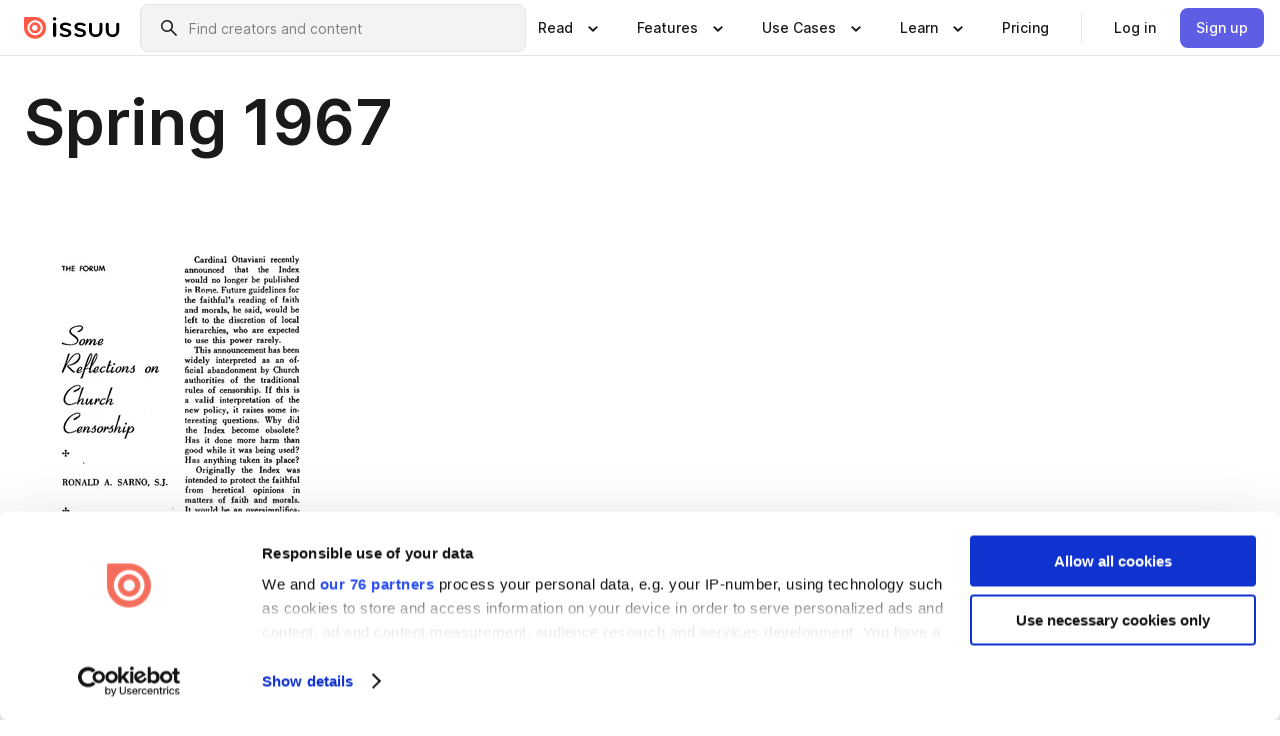

--- FILE ---
content_type: text/html; charset=utf-8
request_url: https://issuu.com/chicagostudies/docs/spring_1967/105?e=25413303/50360025
body_size: 146164
content:
<!DOCTYPE html><html lang="en"><head><meta charSet="utf-8"/><meta name="viewport" content="width=device-width, initial-scale=1"/><link rel="preload" as="image" href="/content-consumption/assets/_next/static/media/CardRead.8c26536d.png"/><link rel="preload" as="image" href="https://static.issuu.com/fe/silkscreen/0.0.3253/icons/gradient/icon-canva-gradient.svg"/><link rel="preload" as="image" href="/content-consumption/assets/_next/static/media/CardUseCases.75f310a7.png"/><link rel="preload" as="image" href="https://static.issuu.com/fe/silkscreen/0.0.3253/icons/gradient/icon-instagram-gradient.svg"/><link rel="preload" as="image" href="https://image.isu.pub/170620210308-1cae07b85ad47b709907ede79f4c1e23/jpg/page_105_thumb_large.jpg"/><link rel="preload" as="image" href="//photo.isu.pub/chicagostudies/photo_large.jpg"/><link rel="preload" as="image" href="https://image.isu.pub/251017235946-1b82deed98ca7700866c744a1b33a039/jpg/page_1_thumb_large.jpg"/><link rel="preload" as="image" href="https://image.isu.pub/250210021706-bcde306621ef3eada3203e343999c1a7/jpg/page_1_thumb_large.jpg"/><link rel="preload" as="image" href="https://image.isu.pub/240621220127-0e50091d942b7770d0f1f4de8fba3bd0/jpg/page_1_thumb_large.jpg"/><link rel="preload" as="image" href="https://image.isu.pub/231109223352-491e75f9b4136ad880742d6334d664b0/jpg/page_1_thumb_large.jpg"/><link rel="stylesheet" href="/content-consumption/assets/_next/static/css/cd5398718095cce5.css" data-precedence="next"/><link rel="stylesheet" href="/content-consumption/assets/_next/static/css/1232b05615c1d065.css" data-precedence="next"/><link rel="stylesheet" href="/content-consumption/assets/_next/static/css/8ccd48635860bd3a.css" data-precedence="next"/><link rel="stylesheet" href="/content-consumption/assets/_next/static/css/425be48a7751b863.css" data-precedence="next"/><link rel="stylesheet" href="/content-consumption/assets/_next/static/css/2d68762d891a1e66.css" data-precedence="next"/><link rel="stylesheet" href="/content-consumption/assets/_next/static/css/76a053e44a10be57.css" data-precedence="next"/><link rel="preload" as="script" fetchPriority="low" href="/content-consumption/assets/_next/static/chunks/webpack-f575283863f8d1ac.js"/><script src="/content-consumption/assets/_next/static/chunks/a7d8f149-b1993e315b8d93e0.js" async=""></script><script src="/content-consumption/assets/_next/static/chunks/5481-dccefe8ace0bbbf7.js" async=""></script><script src="/content-consumption/assets/_next/static/chunks/main-app-001b1bbfc50aeb10.js" async=""></script><script src="/content-consumption/assets/_next/static/chunks/2530-6e5649c27343cd1f.js" async=""></script><script src="/content-consumption/assets/_next/static/chunks/7960-28b8e135e65c506f.js" async=""></script><script src="/content-consumption/assets/_next/static/chunks/8595-35fcfdb247b84f06.js" async=""></script><script src="/content-consumption/assets/_next/static/chunks/746-42df100ff6642a97.js" async=""></script><script src="/content-consumption/assets/_next/static/chunks/app/global-error-dc63296f1b889ca5.js" async=""></script><script src="/content-consumption/assets/_next/static/chunks/6342-a6939e5c62f44391.js" async=""></script><script src="/content-consumption/assets/_next/static/chunks/9653-23c5fc6cf821868a.js" async=""></script><script src="/content-consumption/assets/_next/static/chunks/5879-2d17168edbcb3d5a.js" async=""></script><script src="/content-consumption/assets/_next/static/chunks/4373-afe95388cd893932.js" async=""></script><script src="/content-consumption/assets/_next/static/chunks/429-8d214672bcdf1f64.js" async=""></script><script src="/content-consumption/assets/_next/static/chunks/2821-e37f25fe49306ad0.js" async=""></script><script src="/content-consumption/assets/_next/static/chunks/8770-19a225f6a50400ec.js" async=""></script><script src="/content-consumption/assets/_next/static/chunks/app/layout-0a2bd338a3ffd525.js" async=""></script><script src="/content-consumption/assets/_next/static/chunks/345-78c0dd33911cff9e.js" async=""></script><script src="/content-consumption/assets/_next/static/chunks/575-9a51e5a0c05a528c.js" async=""></script><script src="/content-consumption/assets/_next/static/chunks/1360-50e327d3c39efc46.js" async=""></script><script src="/content-consumption/assets/_next/static/chunks/app/(header-with-footer)/layout-ce683a7c4a95fc83.js" async=""></script><script src="/content-consumption/assets/_next/static/chunks/app/(header-with-footer)/error-8360297ba49a0d03.js" async=""></script><script src="/content-consumption/assets/_next/static/chunks/app/(header-with-footer)/not-found-eb31662855a6cf43.js" async=""></script><script src="/content-consumption/assets/_next/static/chunks/4363-5208e6b2251dd25a.js" async=""></script><script src="/content-consumption/assets/_next/static/chunks/9062-2da4751eb3ad86ac.js" async=""></script><script src="/content-consumption/assets/_next/static/chunks/6412-315331d01e5966cd.js" async=""></script><script src="/content-consumption/assets/_next/static/chunks/9054-38c8f47220ec6379.js" async=""></script><script src="/content-consumption/assets/_next/static/chunks/app/(header-with-footer)/(document-page)/%5Bpublisher%5D/docs/%5Bdocname%5D/%5Bpage%5D/page-0dd75c4c9b0333fc.js" async=""></script><link rel="preload" as="image" href="https://image.isu.pub/230609164854-13d7ce08851b174290c13fe7f2534f0e/jpg/page_1_thumb_large.jpg"/><link rel="preload" as="image" href="https://image.isu.pub/220220213736-037d1499467ec6252cf648e244b60bea/jpg/page_1_thumb_large.jpg"/><meta name="theme-color" content="#ff5a47"/><title>Spring 1967 by Chicago Studies - Issuu</title><meta name="description" content="VOLUME 6:1"/><link rel="manifest" href="/manifest.webmanifest"/><meta name="robots" content="index"/><meta name="google" content="notranslate"/><meta name="p:domain_verify" content="f9d18061b7bd0128496a649794e02250"/><link rel="alternate" media="application/json+oembed" title="Spring 1967" href="https://issuu.com/oembed?url=https%3A%2F%2Fissuu.com%2Fchicagostudies%2Fdocs%2Fspring_1967&amp;amp;format=json"/><link rel="alternate" media="application/xml+oembed" title="Spring 1967" href="https://issuu.com/oembed?url=https%3A%2F%2Fissuu.com%2Fchicagostudies%2Fdocs%2Fspring_1967&amp;amp;format=xml"/><meta property="og:title" content="Spring 1967"/><meta property="og:description" content="VOLUME 6:1"/><meta property="og:url" content="https://issuu.com/chicagostudies/docs/spring_1967/105"/><meta property="og:site_name" content="Issuu"/><meta property="og:image" content="https://image.isu.pub/170620210308-1cae07b85ad47b709907ede79f4c1e23/jpg/page_105_social_preview.jpg"/><meta property="og:image:secure_url" content="https://image.isu.pub/170620210308-1cae07b85ad47b709907ede79f4c1e23/jpg/page_105_social_preview.jpg"/><meta property="og:image:type" content="image/jpeg"/><meta property="og:image:width" content="1156"/><meta property="og:image:height" content="1496"/><meta property="og:type" content="article"/><meta name="twitter:card" content="summary_large_image"/><meta name="twitter:site" content="@issuu"/><meta name="twitter:title" content="Spring 1967"/><meta name="twitter:description" content="VOLUME 6:1"/><meta name="twitter:image" content="https://image.isu.pub/170620210308-1cae07b85ad47b709907ede79f4c1e23/jpg/page_105_social_preview.jpg"/><link rel="icon" href="/favicon.ico"/><link rel="icon" href="/icon.svg" type="image/svg+xml"/><link rel="apple-touch-icon" href="/apple-touch-icon.png"/><script>(self.__next_s=self.__next_s||[]).push([0,{"children":"\n<!-- Google Tag Manager -->\nconst isCookiebotInconsistent = (function(){try{let a=localStorage.getItem(\"cookiebotTcfConsentString\"),b=document.cookie.includes(\"CookieConsent=\");return!a&&b}catch(a){return!1}})();\nif (!isCookiebotInconsistent) {\n    (function(w,d,s,l,i){w[l]=w[l]||[];w[l].push({'gtm.start':\n    new Date().getTime(),event:'gtm.js'});var f=d.getElementsByTagName(s)[0],\n    j=d.createElement(s),dl=l!='dataLayer'?'&l='+l:'';j.async=true;j.src=\n    'https://www.googletagmanager.com/gtm.js?id='+i+dl;f.parentNode.insertBefore(j,f);\n    j.onload = function() {console.debug('Google Tag Manager script loads.');};\n    j.onerror = function() {console.error('Google Tag Manager script failed to load.');};\n    })(window,document,'script','dataLayer','GTM-N7P4N8B');\n}\n<!-- End Google Tag Manager -->\n","id":"gtm-script"}])</script><meta name="sentry-trace" content="8f5584679b029a342dccd873831e526b-37dd7b9c49f0b593"/><meta name="baggage" content="sentry-environment=production,sentry-release=7bb6f07aeba4a2e9113c3d4c5ac4d626519101d8,sentry-trace_id=8f5584679b029a342dccd873831e526b"/><script src="/content-consumption/assets/_next/static/chunks/polyfills-42372ed130431b0a.js" noModule=""></script><style data-styled="" data-styled-version="6.1.13">.cXxlzB{border:0;clip:rect(0,0,0,0);height:1px;margin:-1px;overflow:hidden;padding:0;position:absolute;white-space:nowrap;width:1px;}/*!sc*/
data-styled.g21[id="sc-8726e26b-0"]{content:"cXxlzB,"}/*!sc*/
.niZGp{align-items:center;display:flex;flex-shrink:0;padding:0 var(--space-1);width:7rem;}/*!sc*/
data-styled.g29[id="sc-bb47b1c4-0"]{content:"niZGp,"}/*!sc*/
.jHcOZc >svg{height:24px;width:24px;}/*!sc*/
data-styled.g30[id="sc-3a1684fb-0"]{content:"jHcOZc,"}/*!sc*/
.eXdFKX{align-items:flex-start;column-gap:2rem;display:grid;grid-template-columns:1fr;row-gap:var(--space-1);width:100%;}/*!sc*/
@media (min-width: 1024px){.eXdFKX{grid-template-columns:repeat(1,1fr);}}/*!sc*/
.gzGMWn{align-items:flex-start;column-gap:5.6rem;display:grid;grid-template-columns:1fr;row-gap:var(--space-1);width:100%;}/*!sc*/
@media (min-width: 1024px){.gzGMWn{grid-template-columns:repeat(2,1fr);}}/*!sc*/
.eXdFKZ{align-items:flex-start;column-gap:2rem;display:grid;grid-template-columns:1fr;row-gap:var(--space-1);width:100%;}/*!sc*/
@media (min-width: 1024px){.eXdFKZ{grid-template-columns:repeat(3,1fr);}}/*!sc*/
.gzGMWo{align-items:flex-start;column-gap:5.6rem;display:grid;grid-template-columns:1fr;row-gap:var(--space-1);width:100%;}/*!sc*/
@media (min-width: 1024px){.gzGMWo{grid-template-columns:repeat(1,1fr);}}/*!sc*/
data-styled.g31[id="sc-ec314f77-0"]{content:"eXdFKX,gzGMWn,eXdFKZ,gzGMWo,"}/*!sc*/
.hrmgvt{align-self:flex-end;margin-left:0;white-space:nowrap;}/*!sc*/
.hrmgvt >a{background-color:#f5f5ff;}/*!sc*/
@media (min-width: 1024px){.hrmgvt{grid-column:2/span 1;margin-left:0rem;}}/*!sc*/
.hrmgau{align-self:flex-end;margin-left:0;white-space:nowrap;}/*!sc*/
.hrmgau >a{background-color:#f5f5ff;}/*!sc*/
@media (min-width: 1024px){.hrmgau{grid-column:3/span 1;margin-left:2rem;}}/*!sc*/
.hrmgNO{align-self:flex-end;margin-left:0;white-space:nowrap;}/*!sc*/
.hrmgNO >a{background-color:#f5f5ff;}/*!sc*/
@media (min-width: 1024px){.hrmgNO{grid-column:1/span 1;margin-left:0rem;}}/*!sc*/
data-styled.g32[id="sc-ec314f77-1"]{content:"hrmgvt,hrmgau,hrmgNO,"}/*!sc*/
.cvFacS{align-items:center;background-color:#ffffff;border-radius:0.5rem;color:#1a1a1a;cursor:pointer;display:flex;padding:0.5rem 1rem;text-decoration:none;transition-duration:0.20s;transition-property:color,background-color;}/*!sc*/
.cvFacS >svg{margin-right:var(--space-1);}/*!sc*/
.cvFacS:hover{background-color:#f5f5ff;color:#4b4aa1;}/*!sc*/
.cvFacS:active{background-color:#e5e5fe;}/*!sc*/
.cvFacS:focus-visible{background-color:#f5f5ff;box-shadow:0px 0px 0px 1px #ffffff,0px 0px 0px 3px #5f5de4;color:#000000;outline:none;}/*!sc*/
@media (min-width: 1024px){.cvFacS{padding:0.5rem;}}/*!sc*/
.eMLRJK{align-items:center;background-color:#ffffff;border-radius:0.5rem;color:#1a1a1a;cursor:pointer;display:flex;margin:0 0 1rem 1.5rem;padding:0.5rem 1rem;text-decoration:none;transition-duration:0.20s;transition-property:color,background-color;}/*!sc*/
.eMLRJK >svg{margin-right:var(--space-1);}/*!sc*/
.eMLRJK:hover{background-color:#f5f5ff;color:#4b4aa1;}/*!sc*/
.eMLRJK:active{background-color:#e5e5fe;}/*!sc*/
.eMLRJK:focus-visible{background-color:#f5f5ff;box-shadow:0px 0px 0px 1px #ffffff,0px 0px 0px 3px #5f5de4;color:#000000;outline:none;}/*!sc*/
@media (min-width: 1024px){.eMLRJK{padding:0.5rem;}}/*!sc*/
data-styled.g33[id="sc-733f75c3-0"]{content:"cvFacS,eMLRJK,"}/*!sc*/
.csKDJo{align-items:center;column-gap:var(--space-1);display:grid;font-weight:500;grid-template-columns:min-content 1fr;grid-template-rows:min-content;max-width:16rem;row-gap:var(--space-1);}/*!sc*/
@media (min-width: 1024px){.csKDJo{column-gap:var(--space-2);}.csKDJo >p{font-weight:600;}}/*!sc*/
.fPDMxn{align-items:center;column-gap:var(--space-1);display:grid;font-weight:500;grid-template-columns:min-content 1fr;grid-template-rows:min-content;row-gap:var(--space-1);}/*!sc*/
@media (min-width: 1024px){.fPDMxn{column-gap:var(--space-2);}.fPDMxn >p{font-weight:600;}}/*!sc*/
data-styled.g34[id="sc-92adf1a2-0"]{content:"csKDJo,fPDMxn,"}/*!sc*/
.keXTCN{color:#4d4d4d;grid-column:2/-1;}/*!sc*/
data-styled.g35[id="sc-92adf1a2-1"]{content:"keXTCN,"}/*!sc*/
.kVCdWd{display:flex;flex-flow:column nowrap;}/*!sc*/
data-styled.g36[id="sc-7106aa3f-0"]{content:"kVCdWd,"}/*!sc*/
.kLVqAi{background-color:#ffffff;border-radius:0.5rem;color:#1a1a1a;display:flex;flex-flow:row nowrap;margin:1rem 0;}/*!sc*/
data-styled.g37[id="sc-7106aa3f-1"]{content:"kLVqAi,"}/*!sc*/
@media (min-width: 375px){.dfpkLF{border-bottom:0.0625rem solid #e5e5e5;margin-left:1rem;padding-bottom:1rem;width:100%;}}/*!sc*/
@media (min-width: 375px){.dfpkLF{margin-left:0.5rem;}}/*!sc*/
data-styled.g38[id="sc-7106aa3f-2"]{content:"dfpkLF,"}/*!sc*/
.jjjMmH{align-items:flex-start;background-color:#ffffff;border-radius:0.5rem;color:#1a1a1a;display:grid;gap:var(--space-1);grid-template-columns:min-content 1fr;grid-template-rows:min-content;margin-bottom:var(--space-1);padding:0.75rem;}/*!sc*/
data-styled.g40[id="sc-b46e1bfa-1"]{content:"jjjMmH,"}/*!sc*/
@media (min-width: 1024px){.hFYABX{border-bottom:0.0625rem solid #e5e5e5;padding-bottom:var(--space-2);}}/*!sc*/
data-styled.g41[id="sc-b46e1bfa-2"]{content:"hFYABX,"}/*!sc*/
.kVaqnU{grid-column:2/-1;margin-left:-1rem;}/*!sc*/
.kVaqnU p{white-space:nowrap;}/*!sc*/
data-styled.g42[id="sc-b46e1bfa-3"]{content:"kVaqnU,"}/*!sc*/
.ebSAvY{align-self:center;display:none;}/*!sc*/
.ebSAvY >img{max-width:32rem;object-fit:cover;}/*!sc*/
@media (min-width: 1440px){.ebSAvY{display:block;}}/*!sc*/
data-styled.g43[id="sc-cc61b70a-0"]{content:"ebSAvY,"}/*!sc*/
.QjpdD{border-left:1px solid #e5e5e5;height:var(--space-4);margin:0 var(--space-2);}/*!sc*/
data-styled.g46[id="sc-52e30dd1-2"]{content:"QjpdD,"}/*!sc*/
.eYihJq{color:#1a1a1a;}/*!sc*/
data-styled.g47[id="sc-52e30dd1-3"]{content:"eYihJq,"}/*!sc*/
.cBsHZO{flex:1;margin-left:var(--space-2);margin-right:auto;max-width:356px;position:relative;}/*!sc*/
@media (min-width: 1024px){.cBsHZO{max-width:424px;}}/*!sc*/
data-styled.g48[id="sc-81ad0f8c-0"]{content:"cBsHZO,"}/*!sc*/
.WKQYQ{background-color:#f3f3f3!important;border-color:#e5e5e5!important;}/*!sc*/
.WKQYQ input::placeholder{color:#808080;}/*!sc*/
.WKQYQ:focus-within{border-color:#5f5de4;}/*!sc*/
.WKQYQ:hover{border-color:#cccccc;}/*!sc*/
data-styled.g49[id="sc-81ad0f8c-1"]{content:"WKQYQ,"}/*!sc*/
.eilTgk{border:0;clip:rect(0,0,0,0);height:1px;margin:-1px;overflow:hidden;padding:0;position:absolute;white-space:nowrap;width:1px;}/*!sc*/
data-styled.g52[id="sc-81ad0f8c-4"]{content:"eilTgk,"}/*!sc*/
.griGEU{position:relative;}/*!sc*/
data-styled.g80[id="sc-49b12710-0"]{content:"griGEU,"}/*!sc*/
.iJCtMy{align-items:center;background-color:#ffffff;border:none;box-shadow:inset 0 -1px 0 0 #e5e5e5;color:#1a1a1a;cursor:pointer;display:flex;font-weight:500;height:3.5rem;padding:0 var(--space-2);transition-duration:0.30s;transition-property:color,box-shadow;}/*!sc*/
.iJCtMy:focus-visible{border-radius:2px;box-shadow:inset 0px 0px 0px 2px #5f5de4;outline:none;}/*!sc*/
.iJCtMy >p{margin-right:var(--space-1);white-space:nowrap;}/*!sc*/
.iJCtMy >svg{animation:dJJfVr 0.30s;}/*!sc*/
data-styled.g81[id="sc-49b12710-1"]{content:"iJCtMy,"}/*!sc*/
.icpUut{display:none;}/*!sc*/
data-styled.g82[id="sc-49b12710-2"]{content:"icpUut,"}/*!sc*/
.dSYAym{background-color:#ffffff;box-sizing:border-box;position:absolute;z-index:5;}/*!sc*/
data-styled.g83[id="sc-cef319b6-0"]{content:"dSYAym,"}/*!sc*/
.ikxbjQ{box-shadow:0 0.0625rem 0.25rem 0 #00000021,0 0.0625rem 0.5rem 0 #0000001a;left:0;padding:var(--space-6);width:100%;}/*!sc*/
data-styled.g84[id="sc-cef319b6-1"]{content:"ikxbjQ,"}/*!sc*/
.ebkZhd{border-radius:0.5rem;box-shadow:0 0.0625rem 0.25rem 0 #00000021,0 0.25rem 0.75rem 0 #0000001a;padding:var(--space-3) var(--space-4) var(--space-3) var(--space-2);right:0;width:20rem;}/*!sc*/
data-styled.g85[id="sc-cef319b6-2"]{content:"ebkZhd,"}/*!sc*/
.dGWsqa{align-items:flex-start;display:flex;gap:var(--space-8);justify-content:space-between;margin:0 auto;max-width:1024px;}/*!sc*/
@media (min-width: 1440px){.dGWsqa{max-width:1440px;}}/*!sc*/
data-styled.g86[id="sc-cef319b6-3"]{content:"dGWsqa,"}/*!sc*/
.hqmMmv{grid-area:root-header;}/*!sc*/
data-styled.g87[id="sc-4cf43cdc-0"]{content:"hqmMmv,"}/*!sc*/
.hOkVqk{align-items:center;background-color:#ffffff;block-size:3.5rem;box-shadow:inset 0 -1px 0 0 #e5e5e5;display:flex;flex-flow:row nowrap;inset-block-start:0;inset-inline-end:0;inset-inline-start:0;justify-content:space-between;padding:0 var(--space-2);z-index:10;}/*!sc*/
.hOkVqk span{white-space:nowrap;}/*!sc*/
data-styled.g88[id="sc-4cf43cdc-1"]{content:"hOkVqk,"}/*!sc*/
.IicZF{overflow-wrap:break-word;}/*!sc*/
data-styled.g296[id="sc-a6a51890-0"]{content:"IicZF,"}/*!sc*/
.bEpTxH{overflow:hidden;}/*!sc*/
data-styled.g299[id="sc-3a3032b8-0"]{content:"bEpTxH,"}/*!sc*/
.XyboK{display:block;overflow:hidden;text-overflow:ellipsis;white-space:nowrap;}/*!sc*/
data-styled.g300[id="sc-3a3032b8-1"]{content:"XyboK,"}/*!sc*/
.kuBQLW{color:#000000;font-size:0.875rem;font-weight:500;line-height:1.6;text-decoration:none;}/*!sc*/
data-styled.g301[id="sc-3a3032b8-2"]{content:"kuBQLW,"}/*!sc*/
.jSVEdl{color:#5f5de4;font-size:1.25rem;}/*!sc*/
.jSVEdl:hover{color:#4b4aa1;}/*!sc*/
.jSVEdl:focus-visible{color:#363565;}/*!sc*/
data-styled.g302[id="sc-3a3032b8-3"]{content:"jSVEdl,"}/*!sc*/
.cjWdCv{flex-grow:1;max-width:100%;}/*!sc*/
@media (min-width:1024px){.cjWdCv{max-width:100%;}}/*!sc*/
data-styled.g303[id="sc-3a289ee3-0"]{content:"cjWdCv,"}/*!sc*/
.famGCZ{margin-bottom:32px;min-height:16rem;}/*!sc*/
@media (min-width:1440px){.famGCZ{margin-bottom:40px;}}/*!sc*/
data-styled.g304[id="sc-3a289ee3-1"]{content:"famGCZ,"}/*!sc*/
.kfaoJU{align-items:end;display:grid;gap:1.5rem;grid-template-columns:repeat(6, 1fr);}/*!sc*/
@media (max-width:1023px){.kfaoJU{gap:1.5rem 1rem;}}/*!sc*/
data-styled.g305[id="sc-3a289ee3-2"]{content:"kfaoJU,"}/*!sc*/
.jzAsVT >*{text-overflow:ellipsis;word-break:break-word;-webkit-box-orient:vertical;display:-webkit-box;-webkit-line-clamp:4;overflow:hidden;}/*!sc*/
.iOnVBO >*{text-overflow:ellipsis;word-break:break-word;-webkit-box-orient:vertical;display:-webkit-box;-webkit-line-clamp:999;overflow:hidden;}/*!sc*/
data-styled.g306[id="sc-a1d92d90-0"]{content:"jzAsVT,iOnVBO,"}/*!sc*/
.gOXBUY{border:0;clip:rect(0,0,0,0);height:1px;margin:-1px;overflow:hidden;padding:0;position:absolute;white-space:nowrap;width:1px;}/*!sc*/
data-styled.g307[id="sc-d90d6266-0"]{content:"gOXBUY,"}/*!sc*/
.gewsNV{margin:0 auto;max-width:1380px;padding:20px 16px 0;position:relative;}/*!sc*/
@media (min-width:768px){.gewsNV{padding:24px 24px 0;}}/*!sc*/
data-styled.g309[id="sc-d56805e7-0"]{content:"gewsNV,"}/*!sc*/
.cMujfm{background:linear-gradient(180deg,rgba(245,245,255,0) 0%,#f5f5ff 100%);padding:64px 0 0;}/*!sc*/
data-styled.g315[id="sc-a4315a05-0"]{content:"cMujfm,"}/*!sc*/
.fIFAYJ{background:#f5f5ff;}/*!sc*/
data-styled.g316[id="sc-a4315a05-1"]{content:"fIFAYJ,"}/*!sc*/
.TfltT{margin:0 auto;max-width:90rem;padding:0 1.5rem;}/*!sc*/
data-styled.g317[id="sc-a4315a05-2"]{content:"TfltT,"}/*!sc*/
.bqCieY{font-family:Inter;font-size:1rem;line-height:1.5;padding:1rem 0 1.5rem;text-align:center;}/*!sc*/
data-styled.g318[id="sc-a4315a05-3"]{content:"bqCieY,"}/*!sc*/
@keyframes dJJfVr{0%{transform:rotate(180deg);}100%{transform:rotate(0deg);}}/*!sc*/
data-styled.g319[id="sc-keyframes-dJJfVr"]{content:"dJJfVr,"}/*!sc*/
</style></head><body><div hidden=""><!--$--><!--/$--></div><div class="root"><header class="sc-4cf43cdc-0 hqmMmv"><nav aria-label="Header" class="sc-4cf43cdc-1 hOkVqk"><a href="/" class="sc-bb47b1c4-0 niZGp"><svg aria-label="Issuu company logo" width="100%" height="100%" viewBox="0 0 116 27" role="img"><title>Issuu</title><path d="M37 .07a2.14 2.14 0 1 1 0 4.3 2.14 2.14 0 0 1 0-4.3Zm0 24.47a1.78 1.78 0 0 1-1.83-1.83V8.83a1.83 1.83 0 1 1 3.66 0v13.88A1.78 1.78 0 0 1 37 24.54Zm13.2.16c-2.22.03-4.4-.67-6.19-2a1.96 1.96 0 0 1-.78-1.5c0-.78.63-1.28 1.4-1.28.54 0 1.05.2 1.45.54a7.2 7.2 0 0 0 4.4 1.5c2.11 0 3.23-.77 3.23-1.98 0-1.32-1.09-1.83-3.81-2.57-4.8-1.28-6.55-2.92-6.55-5.73 0-2.92 2.69-4.83 6.9-4.83 1.67.01 3.31.39 4.82 1.1 1.06.5 1.8 1.13 1.8 1.9 0 .7-.4 1.37-1.4 1.37a3.5 3.5 0 0 1-1.6-.55 7.64 7.64 0 0 0-3.7-.9c-1.95 0-3.28.5-3.28 1.87 0 1.36 1.17 1.75 3.98 2.57 4.2 1.2 6.39 2.33 6.39 5.49 0 2.88-2.42 4.99-7.05 4.99m17.63.01a10.2 10.2 0 0 1-6.2-2 1.96 1.96 0 0 1-.77-1.5c0-.78.62-1.28 1.4-1.28.53 0 1.04.2 1.44.54a7.24 7.24 0 0 0 4.4 1.5c2.12 0 3.24-.77 3.24-1.98 0-1.32-1.1-1.83-3.82-2.57-4.8-1.28-6.54-2.92-6.54-5.73 0-2.92 2.68-4.83 6.9-4.83 1.66.01 3.3.39 4.82 1.1 1.05.5 1.8 1.13 1.8 1.9 0 .7-.38 1.37-1.4 1.37a3.5 3.5 0 0 1-1.6-.55 7.64 7.64 0 0 0-3.7-.9c-1.94 0-3.27.5-3.27 1.87 0 1.36 1.17 1.75 3.98 2.57 4.2 1.2 6.39 2.33 6.39 5.49 0 2.88-2.42 4.99-7.06 4.99m10.58-8.14V8.84a1.83 1.83 0 0 1 3.66 0v8.14a4.34 4.34 0 0 0 4.48 4.37 4.38 4.38 0 0 0 4.53-4.37V8.84a1.83 1.83 0 1 1 3.66 0v7.71a8 8 0 0 1-8.18 8.15 7.97 7.97 0 0 1-8.15-8.15m20.38 0V8.84a1.83 1.83 0 1 1 3.66 0v8.14a4.34 4.34 0 0 0 4.48 4.37 4.38 4.38 0 0 0 4.53-4.37V8.84a1.83 1.83 0 0 1 3.66 0v7.71a8 8 0 0 1-8.18 8.15 7.97 7.97 0 0 1-8.15-8.15" fill="#000000"></path><path d="M13.5 6.5a6.78 6.78 0 1 0-.13 13.56 6.78 6.78 0 0 0 .12-13.56Zm-.1 10.22a3.44 3.44 0 1 1 .06-6.86 3.44 3.44 0 0 1-.07 6.85" fill="#ff5a47"></path><path d="M13.33 0H1.11A1.11 1.11 0 0 0 0 1.1v12.23A13.33 13.33 0 1 0 13.33 0ZM4.17 13.15a9.26 9.26 0 1 1 18.52.18 9.26 9.26 0 0 1-18.52-.18Z" fill="#ff5a47"></path></svg></a><div class="sc-81ad0f8c-0 cBsHZO"><form style="margin:auto"><label for="search" class="sc-81ad0f8c-4 eilTgk">Search</label><div class="sc-81ad0f8c-1 WKQYQ TextField__text-field__2Nf7G__0-0-3253 TextField__text-field--medium__7eJQO__0-0-3253 TextField__text-field--default__c4bDj__0-0-3253"><svg class="Icon__icon__DqC9j__0-0-3253" role="presentation" style="--color-icon:currentColor;--size-block-icon:1.5rem;--size-inline-icon:1.5rem"><use xlink:href="/fe/silkscreen/0.0.3253/icons/sprites.svg#icon-search"></use></svg><div class="TextField__text-field__content__0qi0z__0-0-3253"><input autoCapitalize="none" data-testid="search-input" inputMode="search" placeholder="Find creators and content" class="TextField__text-field__input__9VzPM__0-0-3253" id="search" type="text" value=""/></div></div></form></div><div class="sc-49b12710-0"><button aria-expanded="false" aria-haspopup="menu" aria-controls="read-menu" class="sc-49b12710-1 iJCtMy"><p class="ProductParagraph__product-paragraph__GMmH0__0-0-3253 ProductParagraph__product-paragraph--sm__taM-p__0-0-3253"><span class="sc-8726e26b-0 cXxlzB">Show submenu for &quot;Read&quot; section</span><span aria-hidden="true">Read</span></p><svg class="Icon__icon__DqC9j__0-0-3253" role="presentation" style="--color-icon:currentColor;--size-block-icon:1.5rem;--size-inline-icon:1.5rem"><use xlink:href="/fe/silkscreen/0.0.3253/icons/sprites.svg#icon-chevron-small-down"></use></svg></button><div id="read-menu" role="menu" tabindex="-1" class="sc-49b12710-2 icpUut"><div class="sc-cef319b6-0 sc-cef319b6-1 dSYAym ikxbjQ"><div class="sc-cef319b6-3 dGWsqa"><div class="sc-ec314f77-0 eXdFKX"><a role="menuitem" href="/articles" class="sc-733f75c3-0 cvFacS"><div class="sc-92adf1a2-0 csKDJo"><svg class="Icon__icon__DqC9j__0-0-3253" role="presentation" style="--color-icon:currentColor;--size-block-icon:1.5rem;--size-inline-icon:1.5rem"><use xlink:href="/fe/silkscreen/0.0.3253/icons/sprites.svg#icon-article-stories"></use></svg><p data-testid="articles" class="ProductParagraph__product-paragraph__GMmH0__0-0-3253 ProductParagraph__product-paragraph--sm__taM-p__0-0-3253">Articles</p><div class="sc-92adf1a2-1 keXTCN"><p class="ProductParagraph__product-paragraph__GMmH0__0-0-3253 ProductParagraph__product-paragraph--xs__e7Wlt__0-0-3253">Browse short-form content that&#x27;s perfect for a quick read</p></div></div></a><a role="menuitem" href="/store" class="sc-733f75c3-0 cvFacS"><div class="sc-92adf1a2-0 csKDJo"><svg class="Icon__icon__DqC9j__0-0-3253" role="presentation" style="--color-icon:currentColor;--size-block-icon:1.5rem;--size-inline-icon:1.5rem"><use xlink:href="/fe/silkscreen/0.0.3253/icons/sprites.svg#icon-shopping"></use></svg><p data-testid="issuu_store" class="ProductParagraph__product-paragraph__GMmH0__0-0-3253 ProductParagraph__product-paragraph--sm__taM-p__0-0-3253">Issuu Store</p><div class="sc-92adf1a2-1 keXTCN"><p class="ProductParagraph__product-paragraph__GMmH0__0-0-3253 ProductParagraph__product-paragraph--xs__e7Wlt__0-0-3253">Purchase your next favourite publication</p></div></div></a></div><div class="sc-b46e1bfa-1 jjjMmH"><svg class="Icon__icon__DqC9j__0-0-3253" role="presentation" style="--color-icon:currentColor;--size-block-icon:1.5rem;--size-inline-icon:1.5rem"><use xlink:href="/fe/silkscreen/0.0.3253/icons/sprites.svg#icon-appstore"></use></svg><span class="sc-b46e1bfa-2 hFYABX"><p class="ProductParagraph__product-paragraph__GMmH0__0-0-3253 ProductParagraph__product-paragraph--sm__taM-p__0-0-3253"><strong>Categories</strong></p></span><div class="sc-b46e1bfa-3 kVaqnU"><div class="sc-ec314f77-0 gzGMWn"><a role="menuitem" href="/categories/arts-and-entertainment" class="sc-733f75c3-0 cvFacS"><p class="ProductParagraph__product-paragraph__GMmH0__0-0-3253 ProductParagraph__product-paragraph--xs__e7Wlt__0-0-3253">Arts and Entertainment</p></a><a role="menuitem" href="/categories/religion-and-spirituality" class="sc-733f75c3-0 cvFacS"><p class="ProductParagraph__product-paragraph__GMmH0__0-0-3253 ProductParagraph__product-paragraph--xs__e7Wlt__0-0-3253">Religion and Spirituality</p></a><a role="menuitem" href="/categories/business" class="sc-733f75c3-0 cvFacS"><p class="ProductParagraph__product-paragraph__GMmH0__0-0-3253 ProductParagraph__product-paragraph--xs__e7Wlt__0-0-3253">Business</p></a><a role="menuitem" href="/categories/science" class="sc-733f75c3-0 cvFacS"><p class="ProductParagraph__product-paragraph__GMmH0__0-0-3253 ProductParagraph__product-paragraph--xs__e7Wlt__0-0-3253">Science</p></a><a role="menuitem" href="/categories/education" class="sc-733f75c3-0 cvFacS"><p class="ProductParagraph__product-paragraph__GMmH0__0-0-3253 ProductParagraph__product-paragraph--xs__e7Wlt__0-0-3253">Education</p></a><a role="menuitem" href="/categories/society" class="sc-733f75c3-0 cvFacS"><p class="ProductParagraph__product-paragraph__GMmH0__0-0-3253 ProductParagraph__product-paragraph--xs__e7Wlt__0-0-3253">Society</p></a><a role="menuitem" href="/categories/family-and-parenting" class="sc-733f75c3-0 cvFacS"><p class="ProductParagraph__product-paragraph__GMmH0__0-0-3253 ProductParagraph__product-paragraph--xs__e7Wlt__0-0-3253">Family and Parenting</p></a><a role="menuitem" href="/categories/sports" class="sc-733f75c3-0 cvFacS"><p class="ProductParagraph__product-paragraph__GMmH0__0-0-3253 ProductParagraph__product-paragraph--xs__e7Wlt__0-0-3253">Sports</p></a><a role="menuitem" href="/categories/food-and-drink" class="sc-733f75c3-0 cvFacS"><p class="ProductParagraph__product-paragraph__GMmH0__0-0-3253 ProductParagraph__product-paragraph--xs__e7Wlt__0-0-3253">Food and Drink</p></a><a role="menuitem" href="/categories/style-and-fashion" class="sc-733f75c3-0 cvFacS"><p class="ProductParagraph__product-paragraph__GMmH0__0-0-3253 ProductParagraph__product-paragraph--xs__e7Wlt__0-0-3253">Style and Fashion</p></a><a role="menuitem" href="/categories/health-and-fitness" class="sc-733f75c3-0 cvFacS"><p class="ProductParagraph__product-paragraph__GMmH0__0-0-3253 ProductParagraph__product-paragraph--xs__e7Wlt__0-0-3253">Health and Fitness</p></a><a role="menuitem" href="/categories/technology-and-computing" class="sc-733f75c3-0 cvFacS"><p class="ProductParagraph__product-paragraph__GMmH0__0-0-3253 ProductParagraph__product-paragraph--xs__e7Wlt__0-0-3253">Technology</p></a><a role="menuitem" href="/categories/hobbies" class="sc-733f75c3-0 cvFacS"><p class="ProductParagraph__product-paragraph__GMmH0__0-0-3253 ProductParagraph__product-paragraph--xs__e7Wlt__0-0-3253">Hobbies</p></a><a role="menuitem" href="/categories/travel" class="sc-733f75c3-0 cvFacS"><p class="ProductParagraph__product-paragraph__GMmH0__0-0-3253 ProductParagraph__product-paragraph--xs__e7Wlt__0-0-3253">Travel</p></a><a role="menuitem" href="/categories/home-and-garden" class="sc-733f75c3-0 cvFacS"><p class="ProductParagraph__product-paragraph__GMmH0__0-0-3253 ProductParagraph__product-paragraph--xs__e7Wlt__0-0-3253">Home and Garden</p></a><a role="menuitem" href="/categories/vehicles" class="sc-733f75c3-0 cvFacS"><p class="ProductParagraph__product-paragraph__GMmH0__0-0-3253 ProductParagraph__product-paragraph--xs__e7Wlt__0-0-3253">Vehicles</p></a><a role="menuitem" href="/categories/pets" class="sc-733f75c3-0 cvFacS"><p class="ProductParagraph__product-paragraph__GMmH0__0-0-3253 ProductParagraph__product-paragraph--xs__e7Wlt__0-0-3253">Pets</p></a><div class="sc-ec314f77-1 hrmgvt"><a href="/categories" aria-disabled="false" class="ProductButtonLink__product-button-link__ehLVt__0-0-3253 ProductButtonLink__product-button-link--ghost__dZY0b__0-0-3253 ProductButtonLink__product-button-link--icon-right__HM-TK__0-0-3253" role="link"><span class="ProductButtonLink__product-button-link__icon__9agNb__0-0-3253 ProductButtonLink__product-button-link__icon--right__ML5tG__0-0-3253"><svg class="Icon__icon__DqC9j__0-0-3253" role="presentation" style="--color-icon:currentColor;--size-block-icon:1.5rem;--size-inline-icon:1.5rem"><use xlink:href="/fe/silkscreen/0.0.3253/icons/sprites.svg#icon-chevron-small-right"></use></svg></span><span class="ProductButtonLink__product-button-link__text__--YqL__0-0-3253"><p class="ProductParagraph__product-paragraph__GMmH0__0-0-3253 ProductParagraph__product-paragraph--xs__e7Wlt__0-0-3253">All Categories</p></span></a></div></div></div></div><div class="sc-cc61b70a-0 ebSAvY"><img alt="illustration describing how to get more reads from your publications" src="/content-consumption/assets/_next/static/media/CardRead.8c26536d.png"/></div></div></div></div></div><div class="sc-49b12710-0"><button aria-expanded="false" aria-haspopup="menu" aria-controls="features-menu" class="sc-49b12710-1 iJCtMy"><p class="ProductParagraph__product-paragraph__GMmH0__0-0-3253 ProductParagraph__product-paragraph--sm__taM-p__0-0-3253"><span class="sc-8726e26b-0 cXxlzB">Show submenu for &quot;Features&quot; section</span><span aria-hidden="true">Features</span></p><svg class="Icon__icon__DqC9j__0-0-3253" role="presentation" style="--color-icon:currentColor;--size-block-icon:1.5rem;--size-inline-icon:1.5rem"><use xlink:href="/fe/silkscreen/0.0.3253/icons/sprites.svg#icon-chevron-small-down"></use></svg></button><div id="features-menu" role="menu" tabindex="-1" class="sc-49b12710-2 icpUut"><div class="sc-cef319b6-0 sc-cef319b6-1 dSYAym ikxbjQ"><div class="sc-cef319b6-3 dGWsqa"><div class="sc-ec314f77-0 eXdFKZ"><a role="menuitem" href="/features/flipbooks" class="sc-733f75c3-0 cvFacS"><div class="sc-92adf1a2-0 csKDJo"><svg class="Icon__icon__DqC9j__0-0-3253" role="presentation" style="--color-icon:currentColor;--size-block-icon:1.5rem;--size-inline-icon:1.5rem"><use xlink:href="/fe/silkscreen/0.0.3253/icons/sprites.svg#icon-outlined-read"></use></svg><p data-testid="flipbooks" class="ProductParagraph__product-paragraph__GMmH0__0-0-3253 ProductParagraph__product-paragraph--sm__taM-p__0-0-3253">Flipbooks</p><div class="sc-92adf1a2-1 keXTCN"><p class="ProductParagraph__product-paragraph__GMmH0__0-0-3253 ProductParagraph__product-paragraph--xs__e7Wlt__0-0-3253">Transform any piece of content into a page-turning experience.</p></div></div></a><a role="menuitem" href="/features/fullscreen-sharing" class="sc-733f75c3-0 cvFacS"><div class="sc-92adf1a2-0 csKDJo"><svg class="Icon__icon__DqC9j__0-0-3253" role="presentation" style="--color-icon:currentColor;--size-block-icon:1.5rem;--size-inline-icon:1.5rem"><use xlink:href="/fe/silkscreen/0.0.3253/icons/sprites.svg#icon-fullscreen"></use></svg><p data-testid="fullscreen_sharing" class="ProductParagraph__product-paragraph__GMmH0__0-0-3253 ProductParagraph__product-paragraph--sm__taM-p__0-0-3253">Fullscreen Sharing</p><div class="sc-92adf1a2-1 keXTCN"><p class="ProductParagraph__product-paragraph__GMmH0__0-0-3253 ProductParagraph__product-paragraph--xs__e7Wlt__0-0-3253">Deliver a distraction-free reading experience with a simple link.</p></div></div></a><a role="menuitem" href="/features/embed" class="sc-733f75c3-0 cvFacS"><div class="sc-92adf1a2-0 csKDJo"><svg class="Icon__icon__DqC9j__0-0-3253" role="presentation" style="--color-icon:currentColor;--size-block-icon:1.5rem;--size-inline-icon:1.5rem"><use xlink:href="/fe/silkscreen/0.0.3253/icons/sprites.svg#icon-embed"></use></svg><p data-testid="embed" class="ProductParagraph__product-paragraph__GMmH0__0-0-3253 ProductParagraph__product-paragraph--sm__taM-p__0-0-3253">Embed</p><div class="sc-92adf1a2-1 keXTCN"><p class="ProductParagraph__product-paragraph__GMmH0__0-0-3253 ProductParagraph__product-paragraph--xs__e7Wlt__0-0-3253">Host your publication on your website or blog with just a few clicks.</p></div></div></a><a role="menuitem" href="/features/articles" class="sc-733f75c3-0 cvFacS"><div class="sc-92adf1a2-0 csKDJo"><svg class="Icon__icon__DqC9j__0-0-3253" role="presentation" style="--color-icon:currentColor;--size-block-icon:1.5rem;--size-inline-icon:1.5rem"><use xlink:href="/fe/silkscreen/0.0.3253/icons/sprites.svg#icon-article-stories"></use></svg><p data-testid="articles" class="ProductParagraph__product-paragraph__GMmH0__0-0-3253 ProductParagraph__product-paragraph--sm__taM-p__0-0-3253">Articles</p><div class="sc-92adf1a2-1 keXTCN"><p class="ProductParagraph__product-paragraph__GMmH0__0-0-3253 ProductParagraph__product-paragraph--xs__e7Wlt__0-0-3253">Get discovered by sharing your best content as bite-sized articles.</p></div></div></a><a role="menuitem" href="/features/statistics" class="sc-733f75c3-0 cvFacS"><div class="sc-92adf1a2-0 csKDJo"><svg class="Icon__icon__DqC9j__0-0-3253" role="presentation" style="--color-icon:currentColor;--size-block-icon:1.5rem;--size-inline-icon:1.5rem"><use xlink:href="/fe/silkscreen/0.0.3253/icons/sprites.svg#icon-rise"></use></svg><p data-testid="statistics" class="ProductParagraph__product-paragraph__GMmH0__0-0-3253 ProductParagraph__product-paragraph--sm__taM-p__0-0-3253">Statistics</p><div class="sc-92adf1a2-1 keXTCN"><p class="ProductParagraph__product-paragraph__GMmH0__0-0-3253 ProductParagraph__product-paragraph--xs__e7Wlt__0-0-3253">Make data-driven decisions to drive reader engagement, subscriptions, and campaigns.</p></div></div></a><a role="menuitem" href="/features/teams" class="sc-733f75c3-0 cvFacS"><div class="sc-92adf1a2-0 csKDJo"><svg class="Icon__icon__DqC9j__0-0-3253" role="presentation" style="--color-icon:currentColor;--size-block-icon:1.5rem;--size-inline-icon:1.5rem"><use xlink:href="/fe/silkscreen/0.0.3253/icons/sprites.svg#icon-team"></use></svg><p data-testid="teams" class="ProductParagraph__product-paragraph__GMmH0__0-0-3253 ProductParagraph__product-paragraph--sm__taM-p__0-0-3253">Teams</p><div class="sc-92adf1a2-1 keXTCN"><p class="ProductParagraph__product-paragraph__GMmH0__0-0-3253 ProductParagraph__product-paragraph--xs__e7Wlt__0-0-3253">Enable groups of users to work together to streamline your digital publishing.</p></div></div></a><a role="menuitem" href="/features/social-posts" class="sc-733f75c3-0 cvFacS"><div class="sc-92adf1a2-0 csKDJo"><svg class="Icon__icon__DqC9j__0-0-3253" role="presentation" style="--color-icon:currentColor;--size-block-icon:1.5rem;--size-inline-icon:1.5rem"><use xlink:href="/fe/silkscreen/0.0.3253/icons/sprites.svg#icon-social-post"></use></svg><p data-testid="social_posts" class="ProductParagraph__product-paragraph__GMmH0__0-0-3253 ProductParagraph__product-paragraph--sm__taM-p__0-0-3253">Social Posts</p><div class="sc-92adf1a2-1 keXTCN"><p class="ProductParagraph__product-paragraph__GMmH0__0-0-3253 ProductParagraph__product-paragraph--xs__e7Wlt__0-0-3253">Create on-brand social posts and Articles in minutes.</p></div></div></a><a role="menuitem" href="/features/gifs" class="sc-733f75c3-0 cvFacS"><div class="sc-92adf1a2-0 csKDJo"><svg class="Icon__icon__DqC9j__0-0-3253" role="presentation" style="--color-icon:currentColor;--size-block-icon:1.5rem;--size-inline-icon:1.5rem"><use xlink:href="/fe/silkscreen/0.0.3253/icons/sprites.svg#icon-file-gif"></use></svg><p data-testid="gifs" class="ProductParagraph__product-paragraph__GMmH0__0-0-3253 ProductParagraph__product-paragraph--sm__taM-p__0-0-3253">GIFs</p><div class="sc-92adf1a2-1 keXTCN"><p class="ProductParagraph__product-paragraph__GMmH0__0-0-3253 ProductParagraph__product-paragraph--xs__e7Wlt__0-0-3253">Highlight your latest work via email or social media with custom GIFs.</p></div></div></a><a role="menuitem" href="/features/add-links" class="sc-733f75c3-0 cvFacS"><div class="sc-92adf1a2-0 csKDJo"><svg class="Icon__icon__DqC9j__0-0-3253" role="presentation" style="--color-icon:currentColor;--size-block-icon:1.5rem;--size-inline-icon:1.5rem"><use xlink:href="/fe/silkscreen/0.0.3253/icons/sprites.svg#icon-link"></use></svg><p data-testid="links" class="ProductParagraph__product-paragraph__GMmH0__0-0-3253 ProductParagraph__product-paragraph--sm__taM-p__0-0-3253">Add Links</p><div class="sc-92adf1a2-1 keXTCN"><p class="ProductParagraph__product-paragraph__GMmH0__0-0-3253 ProductParagraph__product-paragraph--xs__e7Wlt__0-0-3253">Send readers directly to specific items or pages with shopping and web links.</p></div></div></a><a role="menuitem" href="/features/video" class="sc-733f75c3-0 cvFacS"><div class="sc-92adf1a2-0 csKDJo"><svg class="Icon__icon__DqC9j__0-0-3253" role="presentation" style="--color-icon:currentColor;--size-block-icon:1.5rem;--size-inline-icon:1.5rem"><use xlink:href="/fe/silkscreen/0.0.3253/icons/sprites.svg#icon-video-camera"></use></svg><p data-testid="video" class="ProductParagraph__product-paragraph__GMmH0__0-0-3253 ProductParagraph__product-paragraph--sm__taM-p__0-0-3253">Video</p><div class="sc-92adf1a2-1 keXTCN"><p class="ProductParagraph__product-paragraph__GMmH0__0-0-3253 ProductParagraph__product-paragraph--xs__e7Wlt__0-0-3253">Say more by seamlessly including video within your publication.</p></div></div></a><a role="menuitem" href="/features/digital-sales" class="sc-733f75c3-0 cvFacS"><div class="sc-92adf1a2-0 csKDJo"><svg class="Icon__icon__DqC9j__0-0-3253" role="presentation" style="--color-icon:currentColor;--size-block-icon:1.5rem;--size-inline-icon:1.5rem"><use xlink:href="/fe/silkscreen/0.0.3253/icons/sprites.svg#icon-tag"></use></svg><p data-testid="digital_sales" class="ProductParagraph__product-paragraph__GMmH0__0-0-3253 ProductParagraph__product-paragraph--sm__taM-p__0-0-3253">Digital Sales</p><div class="sc-92adf1a2-1 keXTCN"><p class="ProductParagraph__product-paragraph__GMmH0__0-0-3253 ProductParagraph__product-paragraph--xs__e7Wlt__0-0-3253">Sell your publications commission-free as single issues or ongoing subscriptions.</p></div></div></a><a role="menuitem" href="/features/qr-codes" class="sc-733f75c3-0 cvFacS"><div class="sc-92adf1a2-0 csKDJo"><svg class="Icon__icon__DqC9j__0-0-3253" role="presentation" style="--color-icon:currentColor;--size-block-icon:1.5rem;--size-inline-icon:1.5rem"><use xlink:href="/fe/silkscreen/0.0.3253/icons/sprites.svg#icon-qr-code"></use></svg><p data-testid="qr_codes" class="ProductParagraph__product-paragraph__GMmH0__0-0-3253 ProductParagraph__product-paragraph--sm__taM-p__0-0-3253">QR Codes</p><div class="sc-92adf1a2-1 keXTCN"><p class="ProductParagraph__product-paragraph__GMmH0__0-0-3253 ProductParagraph__product-paragraph--xs__e7Wlt__0-0-3253">Generate QR Codes for your digital content.</p></div></div></a><div class="sc-ec314f77-1 hrmgau"><a href="/features" aria-disabled="false" class="ProductButtonLink__product-button-link__ehLVt__0-0-3253 ProductButtonLink__product-button-link--ghost__dZY0b__0-0-3253 ProductButtonLink__product-button-link--icon-right__HM-TK__0-0-3253" role="link"><span class="ProductButtonLink__product-button-link__icon__9agNb__0-0-3253 ProductButtonLink__product-button-link__icon--right__ML5tG__0-0-3253"><svg class="Icon__icon__DqC9j__0-0-3253" role="presentation" style="--color-icon:currentColor;--size-block-icon:1.5rem;--size-inline-icon:1.5rem"><use xlink:href="/fe/silkscreen/0.0.3253/icons/sprites.svg#icon-chevron-small-right"></use></svg></span><span class="ProductButtonLink__product-button-link__text__--YqL__0-0-3253"><p class="ProductParagraph__product-paragraph__GMmH0__0-0-3253 ProductParagraph__product-paragraph--xs__e7Wlt__0-0-3253">More Features</p></span></a></div></div><div class="sc-7106aa3f-0 kVCdWd"><div class="sc-7106aa3f-1 kLVqAi"><svg class="Icon__icon__DqC9j__0-0-3253" role="presentation" style="--color-icon:currentColor;--size-block-icon:1.5rem;--size-inline-icon:1.5rem"><use xlink:href="/fe/silkscreen/0.0.3253/icons/sprites.svg#icon-api"></use></svg><span class="sc-7106aa3f-2 dfpkLF"><p class="ProductParagraph__product-paragraph__GMmH0__0-0-3253 ProductParagraph__product-paragraph--sm__taM-p__0-0-3253"><strong>Integrations</strong></p></span></div><div class="sc-7106aa3f-0 kVCdWd"><a role="menuitem" href="https://issuu.com/features/canva-to-flipbook" class="sc-733f75c3-0 eMLRJK"><div class="sc-92adf1a2-0 fPDMxn"><img alt="" class="Icon__icon__DqC9j__0-0-3253" src="https://static.issuu.com/fe/silkscreen/0.0.3253/icons/gradient/icon-canva-gradient.svg" style="--size-block-icon:1.5rem;--size-inline-icon:1.5rem"/><p data-testid="canva_integration" class="ProductParagraph__product-paragraph__GMmH0__0-0-3253 ProductParagraph__product-paragraph--sm__taM-p__0-0-3253">Canva</p><div class="sc-92adf1a2-1 keXTCN"><p class="ProductParagraph__product-paragraph__GMmH0__0-0-3253 ProductParagraph__product-paragraph--xs__e7Wlt__0-0-3253">Create professional content with Canva, including presentations, catalogs, and more.</p></div></div></a><a role="menuitem" href="https://issuu.com/features/hubspot-integration" class="sc-733f75c3-0 eMLRJK"><div class="sc-92adf1a2-0 fPDMxn"><svg class="Icon__icon__DqC9j__0-0-3253" role="presentation" style="--color-icon:unset;--size-block-icon:1.5rem;--size-inline-icon:1.5rem"><use xlink:href="/fe/silkscreen/0.0.3253/icons/sprites.svg#icon-hubspot-original"></use></svg><p data-testid="hubspot_integration" class="ProductParagraph__product-paragraph__GMmH0__0-0-3253 ProductParagraph__product-paragraph--sm__taM-p__0-0-3253">HubSpot</p><div class="sc-92adf1a2-1 keXTCN"><p class="ProductParagraph__product-paragraph__GMmH0__0-0-3253 ProductParagraph__product-paragraph--xs__e7Wlt__0-0-3253">Embed, gate, and track Issuu content in HubSpot marketing campaigns.</p></div></div></a><a role="menuitem" href="https://issuu.com/features/adobe-express-to-flipbook" class="sc-733f75c3-0 eMLRJK"><div class="sc-92adf1a2-0 fPDMxn"><div class="sc-3a1684fb-0 jHcOZc"><svg fill="none" height="48" viewBox="0 0 48 48" width="48" xmlns="http://www.w3.org/2000/svg"><path d="M39.509 0H8.49101C3.80156 0 0 3.90012 0 8.71115V39.2888C0 44.0999 3.80156 48 8.49101 48H39.509C44.1984 48 48 44.0999 48 39.2888V8.71115C48 3.90012 44.1984 0 39.509 0Z" fill="#000B1D"></path><mask height="25" id="mask0_344_3789" maskUnits="userSpaceOnUse" style="mask-type:luminance" width="26" x="11" y="11"><path d="M29.1899 14.4653C28.3271 12.4252 26.3303 11.0986 24.1133 11.0986C21.8963 11.0986 19.8798 12.4292 19.019 14.4751L12.0477 31.0769C11.0925 33.345 12.7552 35.8528 15.2159 35.8528H22.9793C24.8857 35.8489 26.4285 34.3021 26.4285 32.3937C26.4285 30.4853 24.8798 28.9346 22.9694 28.9346C22.8908 28.9346 21.6428 28.9444 21.6428 28.9444C21.0807 28.9444 20.7014 28.3725 20.9195 27.8536L23.394 21.9574C23.6632 21.3167 24.5418 21.3128 24.813 21.9535L29.8621 33.7577C30.5552 35.3336 31.8753 35.8477 33.0382 35.8508C35.5048 35.8508 37.1675 33.3391 36.2064 31.069L29.1899 14.4653Z" fill="white"></path></mask><g mask="url(#mask0_344_3789)"><mask height="35" id="mask1_344_3789" maskUnits="userSpaceOnUse" style="mask-type:luminance" width="34" x="7" y="6"><path d="M40.885 6.69417H7.36841V40.2592H40.885V6.69417Z" fill="white"></path></mask><g mask="url(#mask1_344_3789)"><mask height="35" id="mask2_344_3789" maskUnits="userSpaceOnUse" style="mask-type:luminance" width="34" x="7" y="6"><path d="M40.8884 6.69452H7.3718V40.2596H40.8884V6.69452Z" fill="white"></path></mask><g mask="url(#mask2_344_3789)"><rect fill="url(#pattern0)" height="34.2549" width="33.832" x="7.27335" y="6.27719"></rect></g></g></g><defs><pattern height="1" id="pattern0" patternContentUnits="objectBoundingBox" width="1"><use transform="scale(0.0125)" xlink:href="#image0_344_3789"></use></pattern><image height="80" id="image0_344_3789" width="80" xlink:href="[data-uri]"></image></defs></svg></div><p data-testid="adobe_express_integration" class="ProductParagraph__product-paragraph__GMmH0__0-0-3253 ProductParagraph__product-paragraph--sm__taM-p__0-0-3253">Adobe Express</p><div class="sc-92adf1a2-1 keXTCN"><p class="ProductParagraph__product-paragraph__GMmH0__0-0-3253 ProductParagraph__product-paragraph--xs__e7Wlt__0-0-3253">Go from Adobe Express creation to Issuu publication.</p></div></div></a><a role="menuitem" href="https://issuu.com/features/indesign-export-to-flipbook" class="sc-733f75c3-0 eMLRJK"><div class="sc-92adf1a2-0 fPDMxn"><svg class="Icon__icon__DqC9j__0-0-3253" role="presentation" style="--color-icon:unset;--size-block-icon:1.5rem;--size-inline-icon:1.5rem"><use xlink:href="/fe/silkscreen/0.0.3253/icons/sprites.svg#icon-indesign-original"></use></svg><p data-testid="adobe_indesign_integration" class="ProductParagraph__product-paragraph__GMmH0__0-0-3253 ProductParagraph__product-paragraph--sm__taM-p__0-0-3253">Adobe InDesign</p><div class="sc-92adf1a2-1 keXTCN"><p class="ProductParagraph__product-paragraph__GMmH0__0-0-3253 ProductParagraph__product-paragraph--xs__e7Wlt__0-0-3253">Design pixel-perfect content like flyers, magazines and more with Adobe InDesign.</p></div></div></a></div></div></div></div></div></div><div class="sc-49b12710-0"><button aria-expanded="false" aria-haspopup="menu" aria-controls="useCases-menu" class="sc-49b12710-1 iJCtMy"><p class="ProductParagraph__product-paragraph__GMmH0__0-0-3253 ProductParagraph__product-paragraph--sm__taM-p__0-0-3253"><span class="sc-8726e26b-0 cXxlzB">Show submenu for &quot;Use Cases&quot; section</span><span aria-hidden="true">Use Cases</span></p><svg class="Icon__icon__DqC9j__0-0-3253" role="presentation" style="--color-icon:currentColor;--size-block-icon:1.5rem;--size-inline-icon:1.5rem"><use xlink:href="/fe/silkscreen/0.0.3253/icons/sprites.svg#icon-chevron-small-down"></use></svg></button><div id="useCases-menu" role="menu" tabindex="-1" class="sc-49b12710-2 icpUut"><div class="sc-cef319b6-0 sc-cef319b6-1 dSYAym ikxbjQ"><div class="sc-cef319b6-3 dGWsqa"><div class="sc-b46e1bfa-1 jjjMmH"><svg class="Icon__icon__DqC9j__0-0-3253" role="presentation" style="--color-icon:currentColor;--size-block-icon:1.5rem;--size-inline-icon:1.5rem"><use xlink:href="/fe/silkscreen/0.0.3253/icons/sprites.svg#icon-shop"></use></svg><span class="sc-b46e1bfa-2 hFYABX"><p class="ProductParagraph__product-paragraph__GMmH0__0-0-3253 ProductParagraph__product-paragraph--sm__taM-p__0-0-3253"><strong>Industry</strong></p></span><div class="sc-b46e1bfa-3 kVaqnU"><div class="sc-ec314f77-0 gzGMWo"><a role="menuitem" href="/industry/art-and-design" class="sc-733f75c3-0 cvFacS"><p class="ProductParagraph__product-paragraph__GMmH0__0-0-3253 ProductParagraph__product-paragraph--xs__e7Wlt__0-0-3253">Art, Architecture, and Design</p></a><a role="menuitem" href="/industry/education" class="sc-733f75c3-0 cvFacS"><p class="ProductParagraph__product-paragraph__GMmH0__0-0-3253 ProductParagraph__product-paragraph--xs__e7Wlt__0-0-3253">Education</p></a><a role="menuitem" href="/industry/internal-communications" class="sc-733f75c3-0 cvFacS"><p class="ProductParagraph__product-paragraph__GMmH0__0-0-3253 ProductParagraph__product-paragraph--xs__e7Wlt__0-0-3253">Internal Communications</p></a><a role="menuitem" href="/industry/marketing-pr" class="sc-733f75c3-0 cvFacS"><p class="ProductParagraph__product-paragraph__GMmH0__0-0-3253 ProductParagraph__product-paragraph--xs__e7Wlt__0-0-3253">Marketing and PR</p></a><a role="menuitem" href="/industry/nonprofits" class="sc-733f75c3-0 cvFacS"><p class="ProductParagraph__product-paragraph__GMmH0__0-0-3253 ProductParagraph__product-paragraph--xs__e7Wlt__0-0-3253">Nonprofits</p></a><a role="menuitem" href="/industry/publishers" class="sc-733f75c3-0 cvFacS"><p class="ProductParagraph__product-paragraph__GMmH0__0-0-3253 ProductParagraph__product-paragraph--xs__e7Wlt__0-0-3253">Publishing</p></a><a role="menuitem" href="/industry/real-estate" class="sc-733f75c3-0 cvFacS"><p class="ProductParagraph__product-paragraph__GMmH0__0-0-3253 ProductParagraph__product-paragraph--xs__e7Wlt__0-0-3253">Real Estate</p></a><a role="menuitem" href="/industry/retail" class="sc-733f75c3-0 cvFacS"><p class="ProductParagraph__product-paragraph__GMmH0__0-0-3253 ProductParagraph__product-paragraph--xs__e7Wlt__0-0-3253">Retail and Wholesale</p></a><a role="menuitem" href="/industry/travel" class="sc-733f75c3-0 cvFacS"><p class="ProductParagraph__product-paragraph__GMmH0__0-0-3253 ProductParagraph__product-paragraph--xs__e7Wlt__0-0-3253">Travel and Tourism</p></a><div class="sc-ec314f77-1 hrmgNO"><a href="/industry" aria-disabled="false" class="ProductButtonLink__product-button-link__ehLVt__0-0-3253 ProductButtonLink__product-button-link--ghost__dZY0b__0-0-3253 ProductButtonLink__product-button-link--icon-right__HM-TK__0-0-3253" role="link"><span class="ProductButtonLink__product-button-link__icon__9agNb__0-0-3253 ProductButtonLink__product-button-link__icon--right__ML5tG__0-0-3253"><svg class="Icon__icon__DqC9j__0-0-3253" role="presentation" style="--color-icon:currentColor;--size-block-icon:1.5rem;--size-inline-icon:1.5rem"><use xlink:href="/fe/silkscreen/0.0.3253/icons/sprites.svg#icon-chevron-small-right"></use></svg></span><span class="ProductButtonLink__product-button-link__text__--YqL__0-0-3253"><p class="ProductParagraph__product-paragraph__GMmH0__0-0-3253 ProductParagraph__product-paragraph--xs__e7Wlt__0-0-3253">More Industries</p></span></a></div></div></div></div><div class="sc-b46e1bfa-1 jjjMmH"><svg class="Icon__icon__DqC9j__0-0-3253" role="presentation" style="--color-icon:currentColor;--size-block-icon:1.5rem;--size-inline-icon:1.5rem"><use xlink:href="/fe/silkscreen/0.0.3253/icons/sprites.svg#icon-idcard"></use></svg><span class="sc-b46e1bfa-2 hFYABX"><p class="ProductParagraph__product-paragraph__GMmH0__0-0-3253 ProductParagraph__product-paragraph--sm__taM-p__0-0-3253"><strong>Role</strong></p></span><div class="sc-b46e1bfa-3 kVaqnU"><div class="sc-ec314f77-0 gzGMWo"><a role="menuitem" href="/industry/content-marketers" class="sc-733f75c3-0 cvFacS"><p class="ProductParagraph__product-paragraph__GMmH0__0-0-3253 ProductParagraph__product-paragraph--xs__e7Wlt__0-0-3253">Content Marketers</p></a><a role="menuitem" href="/industry/designers" class="sc-733f75c3-0 cvFacS"><p class="ProductParagraph__product-paragraph__GMmH0__0-0-3253 ProductParagraph__product-paragraph--xs__e7Wlt__0-0-3253">Designers</p></a><a role="menuitem" href="/industry/publishers" class="sc-733f75c3-0 cvFacS"><p class="ProductParagraph__product-paragraph__GMmH0__0-0-3253 ProductParagraph__product-paragraph--xs__e7Wlt__0-0-3253">Publishers</p></a><a role="menuitem" href="/industry/salespeople" class="sc-733f75c3-0 cvFacS"><p class="ProductParagraph__product-paragraph__GMmH0__0-0-3253 ProductParagraph__product-paragraph--xs__e7Wlt__0-0-3253">Salespeople</p></a><a role="menuitem" href="/industry/social-media-managers" class="sc-733f75c3-0 cvFacS"><p class="ProductParagraph__product-paragraph__GMmH0__0-0-3253 ProductParagraph__product-paragraph--xs__e7Wlt__0-0-3253">Social Media Managers</p></a><a role="menuitem" href="/features/teams" class="sc-733f75c3-0 cvFacS"><p class="ProductParagraph__product-paragraph__GMmH0__0-0-3253 ProductParagraph__product-paragraph--xs__e7Wlt__0-0-3253">Teams</p></a></div></div></div><div class="sc-b46e1bfa-1 jjjMmH"><svg class="Icon__icon__DqC9j__0-0-3253" role="presentation" style="--color-icon:currentColor;--size-block-icon:1.5rem;--size-inline-icon:1.5rem"><use xlink:href="/fe/silkscreen/0.0.3253/icons/sprites.svg#icon-outlined-read"></use></svg><span class="sc-b46e1bfa-2 hFYABX"><p class="ProductParagraph__product-paragraph__GMmH0__0-0-3253 ProductParagraph__product-paragraph--sm__taM-p__0-0-3253"><strong>Content Type</strong></p></span><div class="sc-b46e1bfa-3 kVaqnU"><div class="sc-ec314f77-0 gzGMWo"><a role="menuitem" href="/flipbook" class="sc-733f75c3-0 cvFacS"><p class="ProductParagraph__product-paragraph__GMmH0__0-0-3253 ProductParagraph__product-paragraph--xs__e7Wlt__0-0-3253">Flipbook</p></a><a role="menuitem" href="/solutions/design/portfolio" class="sc-733f75c3-0 cvFacS"><p class="ProductParagraph__product-paragraph__GMmH0__0-0-3253 ProductParagraph__product-paragraph--xs__e7Wlt__0-0-3253">Portfolio</p></a><a role="menuitem" href="/solutions/publishing/digital-magazine" class="sc-733f75c3-0 cvFacS"><p class="ProductParagraph__product-paragraph__GMmH0__0-0-3253 ProductParagraph__product-paragraph--xs__e7Wlt__0-0-3253">Digital Magazine</p></a><a role="menuitem" href="/flipbook/digital-flipbook" class="sc-733f75c3-0 cvFacS"><p class="ProductParagraph__product-paragraph__GMmH0__0-0-3253 ProductParagraph__product-paragraph--xs__e7Wlt__0-0-3253">Digital Flipbook</p></a><a role="menuitem" href="/flipbook/pdf-to-flipbook" class="sc-733f75c3-0 cvFacS"><p class="ProductParagraph__product-paragraph__GMmH0__0-0-3253 ProductParagraph__product-paragraph--xs__e7Wlt__0-0-3253">PDF to Flipbook</p></a><a role="menuitem" href="/solutions/publishing/newspaper" class="sc-733f75c3-0 cvFacS"><p class="ProductParagraph__product-paragraph__GMmH0__0-0-3253 ProductParagraph__product-paragraph--xs__e7Wlt__0-0-3253">Newspaper</p></a><a role="menuitem" href="/solutions/publishing/digital-book" class="sc-733f75c3-0 cvFacS"><p class="ProductParagraph__product-paragraph__GMmH0__0-0-3253 ProductParagraph__product-paragraph--xs__e7Wlt__0-0-3253">Digital Book</p></a><a role="menuitem" href="/solutions/fashion/digital-lookbook" class="sc-733f75c3-0 cvFacS"><p class="ProductParagraph__product-paragraph__GMmH0__0-0-3253 ProductParagraph__product-paragraph--xs__e7Wlt__0-0-3253">Digital Lookbook</p></a><div class="sc-ec314f77-1 hrmgNO"><a href="/solutions" aria-disabled="false" class="ProductButtonLink__product-button-link__ehLVt__0-0-3253 ProductButtonLink__product-button-link--ghost__dZY0b__0-0-3253 ProductButtonLink__product-button-link--icon-right__HM-TK__0-0-3253" role="link"><span class="ProductButtonLink__product-button-link__icon__9agNb__0-0-3253 ProductButtonLink__product-button-link__icon--right__ML5tG__0-0-3253"><svg class="Icon__icon__DqC9j__0-0-3253" role="presentation" style="--color-icon:currentColor;--size-block-icon:1.5rem;--size-inline-icon:1.5rem"><use xlink:href="/fe/silkscreen/0.0.3253/icons/sprites.svg#icon-chevron-small-right"></use></svg></span><span class="ProductButtonLink__product-button-link__text__--YqL__0-0-3253"><p class="ProductParagraph__product-paragraph__GMmH0__0-0-3253 ProductParagraph__product-paragraph--xs__e7Wlt__0-0-3253">More Content Types</p></span></a></div></div></div></div><div class="sc-cc61b70a-0 ebSAvY"><img alt="illustration describing two different use cases" src="/content-consumption/assets/_next/static/media/CardUseCases.75f310a7.png"/></div></div></div></div></div><div class="sc-49b12710-0 griGEU"><button aria-expanded="false" aria-haspopup="menu" aria-controls="learn-menu" class="sc-49b12710-1 iJCtMy"><p class="ProductParagraph__product-paragraph__GMmH0__0-0-3253 ProductParagraph__product-paragraph--sm__taM-p__0-0-3253"><span class="sc-8726e26b-0 cXxlzB">Show submenu for &quot;Learn&quot; section</span><span aria-hidden="true">Learn</span></p><svg class="Icon__icon__DqC9j__0-0-3253" role="presentation" style="--color-icon:currentColor;--size-block-icon:1.5rem;--size-inline-icon:1.5rem"><use xlink:href="/fe/silkscreen/0.0.3253/icons/sprites.svg#icon-chevron-small-down"></use></svg></button><div id="learn-menu" role="menu" tabindex="-1" class="sc-49b12710-2 icpUut"><div class="sc-cef319b6-0 sc-cef319b6-2 dSYAym ebkZhd"><div class="sc-ec314f77-0 eXdFKX"><a role="menuitem" href="/blog" class="sc-733f75c3-0 cvFacS"><div class="sc-92adf1a2-0 csKDJo"><svg class="Icon__icon__DqC9j__0-0-3253" role="presentation" style="--color-icon:currentColor;--size-block-icon:1.5rem;--size-inline-icon:1.5rem"><use xlink:href="/fe/silkscreen/0.0.3253/icons/sprites.svg#icon-blog"></use></svg><p data-testid="blog" class="ProductParagraph__product-paragraph__GMmH0__0-0-3253 ProductParagraph__product-paragraph--sm__taM-p__0-0-3253">Blog</p><div class="sc-92adf1a2-1 keXTCN"><p class="ProductParagraph__product-paragraph__GMmH0__0-0-3253 ProductParagraph__product-paragraph--xs__e7Wlt__0-0-3253">Welcome to Issuu’s blog: home to product news, tips, resources, interviews (and more) related to content marketing and publishing.</p></div></div></a><a role="menuitem" href="https://help.issuu.com/hc/en-us" target="_blank" class="sc-733f75c3-0 cvFacS"><div class="sc-92adf1a2-0 csKDJo"><svg class="Icon__icon__DqC9j__0-0-3253" role="presentation" style="--color-icon:currentColor;--size-block-icon:1.5rem;--size-inline-icon:1.5rem"><use xlink:href="/fe/silkscreen/0.0.3253/icons/sprites.svg#icon-question-circle-small"></use></svg><p data-testid="help_center" class="ProductParagraph__product-paragraph__GMmH0__0-0-3253 ProductParagraph__product-paragraph--sm__taM-p__0-0-3253">Help Center</p><div class="sc-92adf1a2-1 keXTCN"><p class="ProductParagraph__product-paragraph__GMmH0__0-0-3253 ProductParagraph__product-paragraph--xs__e7Wlt__0-0-3253">Here you&#x27;ll find an answer to your question.</p></div></div></a><a role="menuitem" href="/webinars" class="sc-733f75c3-0 cvFacS"><div class="sc-92adf1a2-0 csKDJo"><svg class="Icon__icon__DqC9j__0-0-3253" role="presentation" style="--color-icon:currentColor;--size-block-icon:1.5rem;--size-inline-icon:1.5rem"><use xlink:href="/fe/silkscreen/0.0.3253/icons/sprites.svg#icon-laptop"></use></svg><p data-testid="webinars" class="ProductParagraph__product-paragraph__GMmH0__0-0-3253 ProductParagraph__product-paragraph--sm__taM-p__0-0-3253">Webinars</p><div class="sc-92adf1a2-1 keXTCN"><p class="ProductParagraph__product-paragraph__GMmH0__0-0-3253 ProductParagraph__product-paragraph--xs__e7Wlt__0-0-3253">Free Live Webinars and Workshops.</p></div></div></a><a role="menuitem" href="/resources" class="sc-733f75c3-0 cvFacS"><div class="sc-92adf1a2-0 csKDJo"><svg class="Icon__icon__DqC9j__0-0-3253" role="presentation" style="--color-icon:currentColor;--size-block-icon:1.5rem;--size-inline-icon:1.5rem"><use xlink:href="/fe/silkscreen/0.0.3253/icons/sprites.svg#icon-settings"></use></svg><p data-testid="resources" class="ProductParagraph__product-paragraph__GMmH0__0-0-3253 ProductParagraph__product-paragraph--sm__taM-p__0-0-3253">Resources</p><div class="sc-92adf1a2-1 keXTCN"><p class="ProductParagraph__product-paragraph__GMmH0__0-0-3253 ProductParagraph__product-paragraph--xs__e7Wlt__0-0-3253">Dive into our extensive resources on the topic that interests you. It&#x27;s like a masterclass to be explored at your own pace.</p></div></div></a></div></div></div></div><a href="/pricing" aria-disabled="false" class="ProductButtonLink__product-button-link__ehLVt__0-0-3253 ProductButtonLink__product-button-link--ghost__dZY0b__0-0-3253 ProductButtonLink__product-button-link--medium__9PaG0__0-0-3253" role="link"><span class="ProductButtonLink__product-button-link__text__--YqL__0-0-3253"><span class="sc-52e30dd1-3 eYihJq">Pricing</span></span></a><span id="separator" class="sc-52e30dd1-2 QjpdD"></span><div class="Spacing__spacing--margin-right-1__3V2jr__0-0-3253"><a href="/signin" aria-disabled="false" class="ProductButtonLink__product-button-link__ehLVt__0-0-3253 ProductButtonLink__product-button-link--ghost__dZY0b__0-0-3253 ProductButtonLink__product-button-link--medium__9PaG0__0-0-3253" role="link"><span class="ProductButtonLink__product-button-link__text__--YqL__0-0-3253"><span class="sc-52e30dd1-3 eYihJq">Log in</span></span></a></div><a href="/signup?referrer=header" aria-disabled="false" class="ProductButtonLink__product-button-link__ehLVt__0-0-3253 ProductButtonLink__product-button-link--primary__BNBLF__0-0-3253 ProductButtonLink__product-button-link--medium__9PaG0__0-0-3253" role="link"><span class="ProductButtonLink__product-button-link__text__--YqL__0-0-3253">Sign up</span></a></nav></header><div class="fullWidth"><div class="sc-d56805e7-0 gewsNV"><div class="grid-layout__two-columns grid-layout__reader"><div class="sc-a6a51890-0 IicZF"><h1 class="ProductHeading__product-heading__wGhnq__0-0-3253 ProductHeading__product-heading--xl__MZTnw__0-0-3253">Spring 1967</h1><div itemScope="" itemType="http://schema.org/ImageObject"><meta content="true" itemProp="representativeOfPage"/><p class="content"><img alt="Page 105" itemProp="image" src="https://image.isu.pub/170620210308-1cae07b85ad47b709907ede79f4c1e23/jpg/page_105_thumb_large.jpg"/><meta content="Page 105 of Spring 1967 by Chicago Studies" itemProp="caption"/><meta content="https://image.isu.pub/170620210308-1cae07b85ad47b709907ede79f4c1e23/jpg/page_105_thumb_large.jpg" itemProp="contentUrl"/></p></div><main itemProp="text" style="overflow-wrap:break-word;max-width:100%"><section aria-label="Page 105"><p>Cardinal Ottaviani recently
THE FORUM
announced that the Index
would no longer be published
in Rome. Future guidelines for
the faithful&amp;#39;s reading of faith
and morals, he said, would be
left to the discretion of local
hierarchies, who are expected
to use this power rarely.
This announcement has been
widely interpreted as an official abandonment by Church
authorities of the traditional
rules of censorship. If this is
a valid interpretation of the
new policy, it raises some interesting questions. Why did
the Index become obsolete?
Has it done more harm than
good while it was being used?
+
Has anything taken its place?
Originally the Index was
intended to protect the faithful
RONALD A. SARNO, S.J.
from heretical opmwns in
matters of faith and morals.
It would be an oversimplifica+
tion to lightly dismiss this traditional practice as if reading
matter presented no danger at all. An author who offers his
personal ideas and values in a clear and forceful style acts
as catalyst in the reader&amp;#39;s mind, and challenges him to accept
or reject these values. A reader untrained or ill-informed is,
in fact, quite susceptible to ideologies which may weaken or
destroy his faith.</p><p>fe/fectiond on</p><p>Lhurch</p><p>107</p></section><hr/></main><nav><a href="/chicagostudies/docs/spring_1967">First page</a></nav></div></div><div class="grid-layout__two-columns grid-layout__details"><div class="document-details"><div class="document-details__try-issuu"><p color="#1a1a1a" class="ProductParagraph__product-paragraph__GMmH0__0-0-3253 ProductParagraph__product-paragraph--xs__e7Wlt__0-0-3253">Turn static files into dynamic content formats.</p><a href="/signup?referrer=reader" aria-disabled="false" class="ProductButtonLink__product-button-link__ehLVt__0-0-3253 ProductButtonLink__product-button-link--secondary-inverse__-AogI__0-0-3253" role="link"><span class="ProductButtonLink__product-button-link__text__--YqL__0-0-3253">Create a flipbook</span></a></div><aside aria-label="Document details" class="document-details__main"><div class="document-details__content"><div class="document-details__wrapper"><div class="sc-a1d92d90-0 jzAsVT"><h1 data-testid="document-title" itemProp="name" class="ProductHeading__product-heading__wGhnq__0-0-3253 ProductHeading__product-heading--xs__8Y-ve__0-0-3253">Spring 1967</h1></div><div class="document-details__meta"><span class="publish-date">Published on<!-- --> <time dateTime="2017-06-20T21:03:08.000Z" itemProp="datePublished">Jun 20, 2017</time></span><a class="categories__link Link__link__oN2Uq__0-0-3253 Link__link--indigo__Gh1V3__0-0-3253" href="/categories/religion-and-spirituality/atheism-agnosticism">Atheism/Agnosticism</a><a class="categories__link Link__link__oN2Uq__0-0-3253 Link__link--indigo__Gh1V3__0-0-3253" href="/categories/science/other-sciences">Other Sciences</a><button class="report-flipbook ProductButton__product-button__oPHZY__0-0-3253 ProductButton__product-button--ghost__k-Fdm__0-0-3253 ProductButton__product-button--nano__pKS-N__0-0-3253 ProductButton__product-button--icon-left__qLB0n__0-0-3253" type="button"><span class="ProductButton__product-button__icon__vl-zg__0-0-3253 ProductButton__product-button__icon--left__ytoMs__0-0-3253"><svg width="16" height="16" viewBox="0 0 24 24" fill="none" xmlns="http://www.w3.org/2000/svg"><path fill-rule="evenodd" clip-rule="evenodd" d="M6.75 2C6.33579 2 6 2.33579 6 2.75V21.25C6 21.6642 6.33579 22 6.75 22C7.16421 22 7.5 21.6642 7.5 21.25V12H17.7929C18.2383 12 18.4614 11.4614 18.1464 11.1464L15.3536 8.35355C15.1583 8.15829 15.1583 7.84171 15.3536 7.64645L18.1464 4.85355C18.4614 4.53857 18.2383 4 17.7929 4H7.5V2.75C7.5 2.33579 7.16421 2 6.75 2Z" fill="currentColor"></path></svg></span><span class="ProductButton__product-button__text__6CgRS__0-0-3253">Report content</span></button></div><div class="publisher-details" itemProp="author"><a href="/chicagostudies"><span class="Avatar__avatar__e4KBK__0-0-3253 Avatar__avatar__background-color--blue__0Y3Xb__0-0-3253 Avatar__avatar__size--small__P7Ep1__0-0-3253"><img alt="Publisher logo" src="//photo.isu.pub/chicagostudies/photo_large.jpg"/></span></a><div class="sc-3a3032b8-0 bEpTxH"><a href="/chicagostudies" class="sc-3a3032b8-1 sc-3a3032b8-2 XyboK kuBQLW">Chicago Studies</a></div><div class="publisher-details__button-container"><button class="ProductButton__product-button__oPHZY__0-0-3253 ProductButton__product-button--secondary__P606t__0-0-3253" type="button"><span class="ProductButton__product-button__text__6CgRS__0-0-3253">Follow<span class="sc-d90d6266-0 gOXBUY"> this publisher</span></span></button></div></div><div class="description"><div class="sc-a1d92d90-0 iOnVBO"><div class="description__text"><p class="ProductParagraph__product-paragraph__GMmH0__0-0-3253 ProductParagraph__product-paragraph--md__RD4IP__0-0-3253">VOLUME 6:1</p></div></div></div></div></div></aside></div></div><div class="grid-layout__two-columns grid-layout__shelf"><aside aria-label="More from Chicago Studies" data-testid="stream-shelf" class="sc-3a289ee3-0 cjWdCv"><div class="sc-3a289ee3-1 famGCZ"><h2 class="section-header stream-shelf__more-from-pub-title ProductHeading__product-heading__wGhnq__0-0-3253 ProductHeading__product-heading--2xs__8w2vT__0-0-3253"><span class="stream-shelf__more-from-pub-prefix">More from</span><div class="sc-3a3032b8-0 bEpTxH"><a href="/chicagostudies" class="sc-3a3032b8-1 sc-3a3032b8-3 XyboK jSVEdl">Chicago Studies</a></div></h2><div data-testid="card-list-more-from-publisher" class="sc-3a289ee3-2 kfaoJU"><div data-testid="publication-card" class="PublicationCard__publication-card__dZd0M__0-0-3253"><a href="/chicagostudies/docs/chicago_studies_spring_summer_2024" class="PublicationCard__publication-card__card-link__hUKEG__0-0-3253"><div class="PublicationCard__publication-card__cover-wrapper__aCt5I__0-0-3253" style="aspect-ratio:0.7727272727272727" aria-hidden="true"><div class="PublicationCard__publication-card__cover-frame__6jbWI__0-0-3253"><img class="PublicationCard__publication-card__cover-img__5ibKR__0-0-3253" alt="" style="aspect-ratio:0.7727272727272727" src="https://image.isu.pub/251017235946-1b82deed98ca7700866c744a1b33a039/jpg/page_1_thumb_large.jpg"/></div></div><div class="PublicationCard__publication-card__title-container__vcS8E__0-0-3253"><h3 class="PublicationCard__publication-card__card-title__jufAN__0-0-3253" data-testid="publication-card-title">Chicago Studies Spring/Summer 2024</h3></div></a><div class="PublicationCard__publication-card__title-compensator__dayGP__0-0-3253"><div class="PublicationCard__publication-card__card-title__jufAN__0-0-3253"><br/></div></div><div class="PublicationCard__publication-card__meta__aO2ik__0-0-3253">October 18, 2025</div></div><div data-testid="publication-card" class="PublicationCard__publication-card__dZd0M__0-0-3253"><a href="/chicagostudies/docs/chicago_studies_fall_2023-winter_2024" class="PublicationCard__publication-card__card-link__hUKEG__0-0-3253"><div class="PublicationCard__publication-card__cover-wrapper__aCt5I__0-0-3253" style="aspect-ratio:0.7727272727272727" aria-hidden="true"><div class="PublicationCard__publication-card__cover-frame__6jbWI__0-0-3253"><img class="PublicationCard__publication-card__cover-img__5ibKR__0-0-3253" alt="" style="aspect-ratio:0.7727272727272727" src="https://image.isu.pub/250210021706-bcde306621ef3eada3203e343999c1a7/jpg/page_1_thumb_large.jpg"/></div></div><div class="PublicationCard__publication-card__title-container__vcS8E__0-0-3253"><h3 class="PublicationCard__publication-card__card-title__jufAN__0-0-3253" data-testid="publication-card-title">Chicago Studies Fall 2023/Winter 2024</h3></div></a><div class="PublicationCard__publication-card__title-compensator__dayGP__0-0-3253"><div class="PublicationCard__publication-card__card-title__jufAN__0-0-3253"><br/></div></div><div class="PublicationCard__publication-card__meta__aO2ik__0-0-3253">February 10, 2025</div></div><div data-testid="publication-card" class="PublicationCard__publication-card__dZd0M__0-0-3253"><a href="/chicagostudies/docs/vol._61.2_spring-summer_2023-the_hs_at_work_in_the" class="PublicationCard__publication-card__card-link__hUKEG__0-0-3253"><div class="PublicationCard__publication-card__cover-wrapper__aCt5I__0-0-3253" style="aspect-ratio:0.7727272727272727" aria-hidden="true"><div class="PublicationCard__publication-card__cover-frame__6jbWI__0-0-3253"><img class="PublicationCard__publication-card__cover-img__5ibKR__0-0-3253" alt="" style="aspect-ratio:0.7727272727272727" src="https://image.isu.pub/240621220127-0e50091d942b7770d0f1f4de8fba3bd0/jpg/page_1_thumb_large.jpg"/></div></div><div class="PublicationCard__publication-card__title-container__vcS8E__0-0-3253"><h3 class="PublicationCard__publication-card__card-title__jufAN__0-0-3253" data-testid="publication-card-title">Chicago Studies Spring/Summer 2023</h3></div></a><div class="PublicationCard__publication-card__title-compensator__dayGP__0-0-3253"><div class="PublicationCard__publication-card__card-title__jufAN__0-0-3253"><br/></div></div><div class="PublicationCard__publication-card__meta__aO2ik__0-0-3253">June 21, 2024</div></div><div data-testid="publication-card" class="PublicationCard__publication-card__dZd0M__0-0-3253"><a href="/chicagostudies/docs/vol._61.1_fall_2022-winter_2023-the_church_in_the_" class="PublicationCard__publication-card__card-link__hUKEG__0-0-3253"><div class="PublicationCard__publication-card__cover-wrapper__aCt5I__0-0-3253" style="aspect-ratio:0.7727272727272727" aria-hidden="true"><div class="PublicationCard__publication-card__cover-frame__6jbWI__0-0-3253"><img class="PublicationCard__publication-card__cover-img__5ibKR__0-0-3253" alt="" style="aspect-ratio:0.7727272727272727" src="https://image.isu.pub/231109223352-491e75f9b4136ad880742d6334d664b0/jpg/page_1_thumb_large.jpg"/></div></div><div class="PublicationCard__publication-card__title-container__vcS8E__0-0-3253"><h3 class="PublicationCard__publication-card__card-title__jufAN__0-0-3253" data-testid="publication-card-title">Chicago Studies Fall/Winter 2023 </h3></div></a><div class="PublicationCard__publication-card__title-compensator__dayGP__0-0-3253"><div class="PublicationCard__publication-card__card-title__jufAN__0-0-3253"><br/></div></div><div class="PublicationCard__publication-card__meta__aO2ik__0-0-3253">November 9, 2023</div></div><div data-testid="publication-card" class="PublicationCard__publication-card__dZd0M__0-0-3253"><a href="/chicagostudies/docs/cs_spring_summer_2022_complete_issue" class="PublicationCard__publication-card__card-link__hUKEG__0-0-3253"><div class="PublicationCard__publication-card__cover-wrapper__aCt5I__0-0-3253" style="aspect-ratio:0.7727272727272727" aria-hidden="true"><div class="PublicationCard__publication-card__cover-frame__6jbWI__0-0-3253"><img class="PublicationCard__publication-card__cover-img__5ibKR__0-0-3253" alt="" style="aspect-ratio:0.7727272727272727" src="https://image.isu.pub/230609164854-13d7ce08851b174290c13fe7f2534f0e/jpg/page_1_thumb_large.jpg"/></div></div><div class="PublicationCard__publication-card__title-container__vcS8E__0-0-3253"><h3 class="PublicationCard__publication-card__card-title__jufAN__0-0-3253" data-testid="publication-card-title">Chicago Studies Spring/Summer 2022</h3></div></a><div class="PublicationCard__publication-card__title-compensator__dayGP__0-0-3253"><div class="PublicationCard__publication-card__card-title__jufAN__0-0-3253"><br/></div></div><div class="PublicationCard__publication-card__meta__aO2ik__0-0-3253">June 9, 2023</div></div><div data-testid="publication-card" class="PublicationCard__publication-card__dZd0M__0-0-3253"><a href="/chicagostudies/docs/cs_fall_2021_winter_2022_complete_issue" class="PublicationCard__publication-card__card-link__hUKEG__0-0-3253"><div class="PublicationCard__publication-card__cover-wrapper__aCt5I__0-0-3253" style="aspect-ratio:0.7727272727272727" aria-hidden="true"><div class="PublicationCard__publication-card__cover-frame__6jbWI__0-0-3253"><img class="PublicationCard__publication-card__cover-img__5ibKR__0-0-3253" alt="" style="aspect-ratio:0.7727272727272727" src="https://image.isu.pub/220220213736-037d1499467ec6252cf648e244b60bea/jpg/page_1_thumb_large.jpg"/></div></div><div class="PublicationCard__publication-card__title-container__vcS8E__0-0-3253"><h3 class="PublicationCard__publication-card__card-title__jufAN__0-0-3253" data-testid="publication-card-title">Chicago Studies Fall 2021/Winter 2022</h3></div></a><div class="PublicationCard__publication-card__title-compensator__dayGP__0-0-3253"><div class="PublicationCard__publication-card__card-title__jufAN__0-0-3253"><br/></div></div><div class="PublicationCard__publication-card__meta__aO2ik__0-0-3253">February 20, 2022</div></div></div></div></aside></div><div class="grid-layout__two-columns grid-layout__shelf"><aside aria-label="Read more" data-testid="stream-shelf" class="sc-3a289ee3-0 cjWdCv"></aside></div><div class="footer-section"></div></div><div class="sc-a4315a05-0 cMujfm"></div><div class="sc-a4315a05-1 fIFAYJ"><div class="sc-a4315a05-2 TfltT"><div class="sc-a4315a05-3 bqCieY">Issuu converts static files into:<!-- --> <a class="Link__link__oN2Uq__0-0-3253 Link__link--indigo__Gh1V3__0-0-3253" href="https://issuu.com/solutions/design/portfolio">digital portfolios</a>,<!-- --> <a class="Link__link__oN2Uq__0-0-3253 Link__link--indigo__Gh1V3__0-0-3253" href="https://issuu.com/solutions/education/yearbook">online yearbooks</a>,<!-- --> <a class="Link__link__oN2Uq__0-0-3253 Link__link--indigo__Gh1V3__0-0-3253" href="https://issuu.com/solutions/marketing/digital-catalog">online catalogs</a>,<!-- --> <a class="Link__link__oN2Uq__0-0-3253 Link__link--indigo__Gh1V3__0-0-3253" href="https://issuu.com/solutions/flipbooks/photo-album">digital photo albums</a> <!-- -->and more. Sign up and<!-- --> <a class="Link__link__oN2Uq__0-0-3253 Link__link--indigo__Gh1V3__0-0-3253" href="https://issuu.com/flipbook">create your flipbook</a>.</div></div></div><!--$--><!--/$--></div><footer class="footer"><div class="footer__container"><div class="footer__tagline tagline-section"><div class="tagline-section__logo"><svg width="100%" height="100%" viewBox="0 0 52 52" role="img"><title>Issuu</title><path d="M25.83 12.45a12.98 12.98 0 1 0-.25 25.96 12.98 12.98 0 0 0 .24-25.96h.01Zm-.2 19.54a6.57 6.57 0 1 1 .13-13.15A6.57 6.57 0 0 1 25.64 32Z" fill="#ff5a47"></path><path d="M25.52 0H2.12A2.13 2.13 0 0 0 0 2.12v23.4A25.52 25.52 0 1 0 25.52 0ZM8 25.17a17.72 17.72 0 1 1 35.44.33A17.72 17.72 0 0 1 8 25.17Z" fill="#ff5a47"></path></svg></div><div class="tagline-section__company">Bending Spoons US Inc.</div><p class="tagline-section__heading"><span>Create once,</span><span>share everywhere.</span></p><p class="tagline-section__description">Issuu turns PDFs and other files into interactive flipbooks and engaging content for every channel.</p></div><div class="footer__language-selector language-selector"><div class="Select__select__XFfze__0-0-3253"><button aria-hidden="true" tabindex="-1" class="ProductButton__product-button__oPHZY__0-0-3253 ProductButton__product-button--tertiary__oa1O0__0-0-3253 ProductButton__product-button--icon-right__AbJ7d__0-0-3253" type="button"><span class="ProductButton__product-button__icon__vl-zg__0-0-3253 ProductButton__product-button__icon--right__04iin__0-0-3253"><svg class="Icon__icon__DqC9j__0-0-3253" role="presentation" style="--color-icon:currentColor;--size-block-icon:1.5rem;--size-inline-icon:1.5rem"><use xlink:href="/fe/silkscreen/0.0.3253/icons/sprites.svg#icon-chevron-small-down"></use></svg></span><span class="ProductButton__product-button__text__6CgRS__0-0-3253">Choose an option</span></button><select title="Change language" aria-label="Change language" class="Select__select__native__-Ev07__0-0-3253"><option value="en">🇺🇸 English</option><option value="de">🇩🇪 Deutsch</option></select></div></div><div class="footer__links-container links-section"><div class="links-group"><h3 class="links-group__title">Company</h3><ul class="links-group__list-container"><li class="links-group__list-item"><a class="links-group__link" href="/about">About us</a></li><li class="links-group__list-item"><a class="links-group__link" href="/careers">Careers</a></li><li class="links-group__list-item"><a class="links-group__link" href="/pricing">Plans &amp; Pricing</a></li><li class="links-group__list-item"><a class="links-group__link" href="/press">Press</a></li><li class="links-group__list-item"><a class="links-group__link" href="/blog">Blog</a></li><li class="links-group__list-item"><a class="links-group__link" href="/contact">Contact</a></li></ul></div><div class="links-group"><h3 class="links-group__title">Issuu Platform</h3><ul class="links-group__list-container"><li class="links-group__list-item"><a class="links-group__link" href="/solutions">Content Types</a></li><li class="links-group__list-item"><a class="links-group__link" href="/features">Features</a></li><li class="links-group__list-item"><a class="links-group__link" href="/flipbook">Flipbook</a></li><li class="links-group__list-item"><a class="links-group__link" href="/industry">Industries</a></li></ul></div><div class="links-group"><h3 class="links-group__title">Resources</h3><ul class="links-group__list-container"><li class="links-group__list-item"><a class="links-group__link" href="https://developer.issuu.com/">Developers</a></li><li class="links-group__list-item"><a class="links-group__link" href="/publishers">Publisher Directory</a></li><li class="links-group__list-item"><a class="links-group__link" href="/store/code">Redeem Code</a></li></ul></div></div><span class="footer__separator"></span><div class="footer__bottom"><div class="legal-section"><a class="legal-section__link" href="/legal/terms">Terms</a><a class="legal-section__link" href="/legal/privacy">Privacy</a><a class="legal-section__link" href="https://bendingspoons.com/documents/Information%20for%20Law%20Enforcement%20Authorities.pdf" target="_blank" rel="noopener noreferrer">Law Enforcement</a><a class="legal-section__link" href="/report">Report Content</a><a class="legal-section__link" href="/legal/dmca">DMCA</a><a class="legal-section__link" href="/legal/dsa">DSA</a><a class="legal-section__link" href="/legal/accessibility">Accessibility</a><button type="button" class="legal-section__link">Cookie Settings</button></div><div class="social-media-section"><a aria-label="facebook" class="social-media-section__link" href="https://www.facebook.com/issuu" rel="noopener noreferrer" target="_blank"><svg class="Icon__icon__DqC9j__0-0-3253" role="presentation" style="--color-icon:unset;--size-block-icon:1.5rem;--size-inline-icon:1.5rem"><use xlink:href="/fe/silkscreen/0.0.3253/icons/sprites.svg#icon-facebook-round-original"></use></svg></a><a aria-label="linkedin" class="social-media-section__link" href="https://www.linkedin.com/company/issuu" rel="noopener noreferrer" target="_blank"><svg class="Icon__icon__DqC9j__0-0-3253" role="presentation" style="--color-icon:unset;--size-block-icon:1.5rem;--size-inline-icon:1.5rem"><use xlink:href="/fe/silkscreen/0.0.3253/icons/sprites.svg#icon-linkedin-original"></use></svg></a><a aria-label="twitter" class="social-media-section__link" href="https://twitter.com/issuu" rel="noopener noreferrer" target="_blank"><svg class="Icon__icon__DqC9j__0-0-3253" role="presentation" style="--color-icon:unset;--size-block-icon:1.5rem;--size-inline-icon:1.5rem"><use xlink:href="/fe/silkscreen/0.0.3253/icons/sprites.svg#icon-x-original"></use></svg></a><a aria-label="instagram" class="social-media-section__link" href="https://instagram.com/issuu" rel="noopener noreferrer" target="_blank"><img alt="" class="Icon__icon__DqC9j__0-0-3253" src="https://static.issuu.com/fe/silkscreen/0.0.3253/icons/gradient/icon-instagram-gradient.svg" style="--size-block-icon:1.5rem;--size-inline-icon:1.5rem"/></a><a aria-label="youtube" class="social-media-section__link" href="https://www.youtube.com/@issuu" rel="noopener noreferrer" target="_blank"><svg class="Icon__icon__DqC9j__0-0-3253" role="presentation" style="--color-icon:currentColor;--size-block-icon:1.5rem;--size-inline-icon:1.5rem"><use xlink:href="/fe/silkscreen/0.0.3253/icons/sprites.svg#icon-youtube"></use></svg></a></div></div></div></footer></div><script src="/content-consumption/assets/_next/static/chunks/webpack-f575283863f8d1ac.js" id="_R_" async=""></script><script>(self.__next_f=self.__next_f||[]).push([0])</script><script>self.__next_f.push([1,"1:\"$Sreact.fragment\"\n5:I[53950,[],\"\"]\n6:I[65716,[],\"\"]\na:I[59575,[],\"OutletBoundary\"]\nc:I[16726,[],\"AsyncMetadataOutlet\"]\ne:I[59575,[],\"ViewportBoundary\"]\n10:I[59575,[],\"MetadataBoundary\"]\n11:\"$Sreact.suspense\"\n13:I[10604,[\"2530\",\"static/chunks/2530-6e5649c27343cd1f.js\",\"7960\",\"static/chunks/7960-28b8e135e65c506f.js\",\"8595\",\"static/chunks/8595-35fcfdb247b84f06.js\",\"746\",\"static/chunks/746-42df100ff6642a97.js\",\"4219\",\"static/chunks/app/global-error-dc63296f1b889ca5.js\"],\"default\"]\n14:I[16498,[\"6342\",\"static/chunks/6342-a6939e5c62f44391.js\",\"2530\",\"static/chunks/2530-6e5649c27343cd1f.js\",\"9653\",\"static/chunks/9653-23c5fc6cf821868a.js\",\"5879\",\"static/chunks/5879-2d17168edbcb3d5a.js\",\"4373\",\"static/chunks/4373-afe95388cd893932.js\",\"429\",\"static/chunks/429-8d214672bcdf1f64.js\",\"2821\",\"static/chunks/2821-e37f25fe49306ad0.js\",\"8770\",\"static/chunks/8770-19a225f6a50400ec.js\",\"7177\",\"static/chunks/app/layout-0a2bd338a3ffd525.js\"],\"\"]\n15:I[37756,[\"6342\",\"static/chunks/6342-a6939e5c62f44391.js\",\"2530\",\"static/chunks/2530-6e5649c27343cd1f.js\",\"9653\",\"static/chunks/9653-23c5fc6cf821868a.js\",\"5879\",\"static/chunks/5879-2d17168edbcb3d5a.js\",\"4373\",\"static/chunks/4373-afe95388cd893932.js\",\"429\",\"static/chunks/429-8d214672bcdf1f64.js\",\"2821\",\"static/chunks/2821-e37f25fe49306ad0.js\",\"8770\",\"static/chunks/8770-19a225f6a50400ec.js\",\"7177\",\"static/chunks/app/layout-0a2bd338a3ffd525.js\"],\"StyledComponentsRegistry\"]\n16:I[49526,[\"6342\",\"static/chunks/6342-a6939e5c62f44391.js\",\"2530\",\"static/chunks/2530-6e5649c27343cd1f.js\",\"9653\",\"static/chunks/9653-23c5fc6cf821868a.js\",\"5879\",\"static/chunks/5879-2d17168edbcb3d5a.js\",\"4373\",\"static/chunks/4373-afe95388cd893932.js\",\"429\",\"static/chunks/429-8d214672bcdf1f64.js\",\"2821\",\"static/chunks/2821-e37f25fe49306ad0.js\",\"8770\",\"static/chunks/8770-19a225f6a50400ec.js\",\"7177\",\"static/chunks/app/layout-0a2bd338a3ffd525.js\"],\"TRPCReactProvider\"]\n17:I[9183,[\"6342\",\"static/chunks/6342-a6939e5c62f44391.js\",\"2530\",\"static/chunks/2530-6e5649c27343cd1f.js\",\"9653\",\"static/chunks/9653-23c5fc6cf821868a.js\",\"5879\",\""])</script><script>self.__next_f.push([1,"static/chunks/5879-2d17168edbcb3d5a.js\",\"4373\",\"static/chunks/4373-afe95388cd893932.js\",\"429\",\"static/chunks/429-8d214672bcdf1f64.js\",\"2821\",\"static/chunks/2821-e37f25fe49306ad0.js\",\"8770\",\"static/chunks/8770-19a225f6a50400ec.js\",\"7177\",\"static/chunks/app/layout-0a2bd338a3ffd525.js\"],\"PicoContext\"]\n18:I[59105,[\"6342\",\"static/chunks/6342-a6939e5c62f44391.js\",\"2530\",\"static/chunks/2530-6e5649c27343cd1f.js\",\"9653\",\"static/chunks/9653-23c5fc6cf821868a.js\",\"5879\",\"static/chunks/5879-2d17168edbcb3d5a.js\",\"4373\",\"static/chunks/4373-afe95388cd893932.js\",\"429\",\"static/chunks/429-8d214672bcdf1f64.js\",\"2821\",\"static/chunks/2821-e37f25fe49306ad0.js\",\"8770\",\"static/chunks/8770-19a225f6a50400ec.js\",\"7177\",\"static/chunks/app/layout-0a2bd338a3ffd525.js\"],\"OrionContext\"]\n:HL[\"/content-consumption/assets/_next/static/css/cd5398718095cce5.css\",\"style\"]\n:HL[\"/content-consumption/assets/_next/static/css/1232b05615c1d065.css\",\"style\"]\n:HL[\"/content-consumption/assets/_next/static/css/8ccd48635860bd3a.css\",\"style\"]\n:HL[\"/content-consumption/assets/_next/static/css/425be48a7751b863.css\",\"style\"]\n:HL[\"/content-consumption/assets/_next/static/css/2d68762d891a1e66.css\",\"style\"]\n:HL[\"/content-consumption/assets/_next/static/css/76a053e44a10be57.css\",\"style\"]\n"])</script><script>self.__next_f.push([1,"0:{\"P\":null,\"b\":\"pqpB7lnw2lqrF0n6D2S95\",\"p\":\"/content-consumption/assets\",\"c\":[\"\",\"chicagostudies\",\"docs\",\"spring_1967\",\"105?e=25413303%2F50360025\"],\"i\":false,\"f\":[[[\"\",{\"children\":[\"(header-with-footer)\",{\"children\":[\"(document-page)\",{\"children\":[[\"publisher\",\"chicagostudies\",\"d\"],{\"children\":[\"docs\",{\"children\":[[\"docname\",\"spring_1967\",\"d\"],{\"children\":[[\"page\",\"105\",\"d\"],{\"children\":[\"__PAGE__?{\\\"e\\\":\\\"25413303/50360025\\\"}\",{}]}]}]}]}]}]}]},\"$undefined\",\"$undefined\",true],[\"\",[\"$\",\"$1\",\"c\",{\"children\":[[[\"$\",\"link\",\"0\",{\"rel\":\"stylesheet\",\"href\":\"/content-consumption/assets/_next/static/css/cd5398718095cce5.css\",\"precedence\":\"next\",\"crossOrigin\":\"$undefined\",\"nonce\":\"$undefined\"}],[\"$\",\"link\",\"1\",{\"rel\":\"stylesheet\",\"href\":\"/content-consumption/assets/_next/static/css/1232b05615c1d065.css\",\"precedence\":\"next\",\"crossOrigin\":\"$undefined\",\"nonce\":\"$undefined\"}],[\"$\",\"link\",\"2\",{\"rel\":\"stylesheet\",\"href\":\"/content-consumption/assets/_next/static/css/8ccd48635860bd3a.css\",\"precedence\":\"next\",\"crossOrigin\":\"$undefined\",\"nonce\":\"$undefined\"}]],\"$L2\"]}],{\"children\":[\"(header-with-footer)\",[\"$\",\"$1\",\"c\",{\"children\":[[[\"$\",\"link\",\"0\",{\"rel\":\"stylesheet\",\"href\":\"/content-consumption/assets/_next/static/css/425be48a7751b863.css\",\"precedence\":\"next\",\"crossOrigin\":\"$undefined\",\"nonce\":\"$undefined\"}]],\"$L3\"]}],{\"children\":[\"(document-page)\",[\"$\",\"$1\",\"c\",{\"children\":[[[\"$\",\"link\",\"0\",{\"rel\":\"stylesheet\",\"href\":\"/content-consumption/assets/_next/static/css/2d68762d891a1e66.css\",\"precedence\":\"next\",\"crossOrigin\":\"$undefined\",\"nonce\":\"$undefined\"}]],\"$L4\"]}],{\"children\":[[\"publisher\",\"chicagostudies\",\"d\"],[\"$\",\"$1\",\"c\",{\"children\":[null,[\"$\",\"$L5\",null,{\"parallelRouterKey\":\"children\",\"error\":\"$undefined\",\"errorStyles\":\"$undefined\",\"errorScripts\":\"$undefined\",\"template\":[\"$\",\"$L6\",null,{}],\"templateStyles\":\"$undefined\",\"templateScripts\":\"$undefined\",\"notFound\":\"$undefined\",\"forbidden\":\"$undefined\",\"unauthorized\":\"$undefined\"}]]}],{\"children\":[\"docs\",[\"$\",\"$1\",\"c\",{\"children\":[null,[\"$\",\"$L5\",null,{\"parallelRouterKey\":\"children\",\"error\":\"$undefined\",\"errorStyles\":\"$undefined\",\"errorScripts\":\"$undefined\",\"template\":[\"$\",\"$L6\",null,{}],\"templateStyles\":\"$undefined\",\"templateScripts\":\"$undefined\",\"notFound\":\"$undefined\",\"forbidden\":\"$undefined\",\"unauthorized\":\"$undefined\"}]]}],{\"children\":[[\"docname\",\"spring_1967\",\"d\"],[\"$\",\"$1\",\"c\",{\"children\":[null,\"$L7\"]}],{\"children\":[[\"page\",\"105\",\"d\"],[\"$\",\"$1\",\"c\",{\"children\":[null,\"$L8\"]}],{\"children\":[\"__PAGE__\",[\"$\",\"$1\",\"c\",{\"children\":[\"$L9\",[[\"$\",\"link\",\"0\",{\"rel\":\"stylesheet\",\"href\":\"/content-consumption/assets/_next/static/css/76a053e44a10be57.css\",\"precedence\":\"next\",\"crossOrigin\":\"$undefined\",\"nonce\":\"$undefined\"}]],[\"$\",\"$La\",null,{\"children\":[\"$Lb\",[\"$\",\"$Lc\",null,{\"promise\":\"$@d\"}]]}]]}],{},null,false]},null,false]},null,false]},null,false]},null,false]},null,false]},null,false]},null,false],[\"$\",\"$1\",\"h\",{\"children\":[null,[[\"$\",\"$Le\",null,{\"children\":\"$Lf\"}],null],[\"$\",\"$L10\",null,{\"children\":[\"$\",\"div\",null,{\"hidden\":true,\"children\":[\"$\",\"$11\",null,{\"fallback\":null,\"children\":\"$L12\"}]}]}]]}],false]],\"m\":\"$undefined\",\"G\":[\"$13\",[]],\"s\":false,\"S\":false}\n"])</script><script>self.__next_f.push([1,"4:[\"$\",\"div\",null,{\"className\":\"fullWidth\",\"children\":[\"$\",\"$L5\",null,{\"parallelRouterKey\":\"children\",\"error\":\"$undefined\",\"errorStyles\":\"$undefined\",\"errorScripts\":\"$undefined\",\"template\":[\"$\",\"$L6\",null,{}],\"templateStyles\":\"$undefined\",\"templateScripts\":\"$undefined\",\"notFound\":\"$undefined\",\"forbidden\":\"$undefined\",\"unauthorized\":\"$undefined\"}]}]\n7:[\"$\",\"$L5\",null,{\"parallelRouterKey\":\"children\",\"error\":\"$undefined\",\"errorStyles\":\"$undefined\",\"errorScripts\":\"$undefined\",\"template\":[\"$\",\"$L6\",null,{}],\"templateStyles\":\"$undefined\",\"templateScripts\":\"$undefined\",\"notFound\":\"$undefined\",\"forbidden\":\"$undefined\",\"unauthorized\":\"$undefined\"}]\n8:[\"$\",\"$L5\",null,{\"parallelRouterKey\":\"children\",\"error\":\"$undefined\",\"errorStyles\":\"$undefined\",\"errorScripts\":\"$undefined\",\"template\":[\"$\",\"$L6\",null,{}],\"templateStyles\":\"$undefined\",\"templateScripts\":\"$undefined\",\"notFound\":\"$undefined\",\"forbidden\":\"$undefined\",\"unauthorized\":\"$undefined\"}]\n"])</script><script>self.__next_f.push([1,"2:[\"$\",\"html\",null,{\"lang\":\"en\",\"children\":[[\"$\",\"head\",null,{\"children\":[\"$\",\"$L14\",null,{\"id\":\"gtm-script\",\"strategy\":\"beforeInteractive\",\"children\":\"\\n\u003c!-- Google Tag Manager --\u003e\\nconst isCookiebotInconsistent = (function(){try{let a=localStorage.getItem(\\\"cookiebotTcfConsentString\\\"),b=document.cookie.includes(\\\"CookieConsent=\\\");return!a\u0026\u0026b}catch(a){return!1}})();\\nif (!isCookiebotInconsistent) {\\n    (function(w,d,s,l,i){w[l]=w[l]||[];w[l].push({'gtm.start':\\n    new Date().getTime(),event:'gtm.js'});var f=d.getElementsByTagName(s)[0],\\n    j=d.createElement(s),dl=l!='dataLayer'?'\u0026l='+l:'';j.async=true;j.src=\\n    'https://www.googletagmanager.com/gtm.js?id='+i+dl;f.parentNode.insertBefore(j,f);\\n    j.onload = function() {console.debug('Google Tag Manager script loads.');};\\n    j.onerror = function() {console.error('Google Tag Manager script failed to load.');};\\n    })(window,document,'script','dataLayer','GTM-N7P4N8B');\\n}\\n\u003c!-- End Google Tag Manager --\u003e\\n\"}]}],[\"$\",\"body\",null,{\"children\":[\"$\",\"$L15\",null,{\"children\":[\"$\",\"$L16\",null,{\"children\":[\"$\",\"$L17\",null,{\"userId\":\"$undefined\",\"children\":[\"$\",\"$L18\",null,{\"userId\":\"$undefined\",\"children\":[\"$\",\"$L5\",null,{\"parallelRouterKey\":\"children\",\"error\":\"$undefined\",\"errorStyles\":\"$undefined\",\"errorScripts\":\"$undefined\",\"template\":[\"$\",\"$L6\",null,{}],\"templateStyles\":\"$undefined\",\"templateScripts\":\"$undefined\",\"notFound\":[[[\"$\",\"title\",null,{\"children\":\"404: This page could not be found.\"}],[\"$\",\"div\",null,{\"style\":{\"fontFamily\":\"system-ui,\\\"Segoe UI\\\",Roboto,Helvetica,Arial,sans-serif,\\\"Apple Color Emoji\\\",\\\"Segoe UI Emoji\\\"\",\"height\":\"100vh\",\"textAlign\":\"center\",\"display\":\"flex\",\"flexDirection\":\"column\",\"alignItems\":\"center\",\"justifyContent\":\"center\"},\"children\":[\"$\",\"div\",null,{\"children\":[[\"$\",\"style\",null,{\"dangerouslySetInnerHTML\":{\"__html\":\"body{color:#000;background:#fff;margin:0}.next-error-h1{border-right:1px solid rgba(0,0,0,.3)}@media (prefers-color-scheme:dark){body{color:#fff;background:#000}.next-error-h1{border-right:1px solid rgba(255,255,255,.3)}}\"}}],[\"$\",\"h1\",null,{\"className\":\"next-error-h1\",\"style\":{\"display\":\"inline-block\",\"margin\":\"0 20px 0 0\",\"padding\":\"0 23px 0 0\",\"fontSize\":24,\"fontWeight\":500,\"verticalAlign\":\"top\",\"lineHeight\":\"49px\"},\"children\":404}],[\"$\",\"div\",null,{\"style\":{\"display\":\"inline-block\"},\"children\":[\"$\",\"h2\",null,{\"style\":{\"fontSize\":14,\"fontWeight\":400,\"lineHeight\":\"49px\",\"margin\":0},\"children\":\"This page could not be found.\"}]}]]}]}]],[]],\"forbidden\":\"$undefined\",\"unauthorized\":\"$undefined\"}]}]}]}]}]}]]}]\n"])</script><script>self.__next_f.push([1,"f:[[\"$\",\"meta\",\"0\",{\"charSet\":\"utf-8\"}],[\"$\",\"meta\",\"1\",{\"name\":\"viewport\",\"content\":\"width=device-width, initial-scale=1\"}],[\"$\",\"meta\",\"2\",{\"name\":\"theme-color\",\"content\":\"#ff5a47\"}]]\nb:null\n"])</script><script>self.__next_f.push([1,"19:I[5299,[\"6342\",\"static/chunks/6342-a6939e5c62f44391.js\",\"2530\",\"static/chunks/2530-6e5649c27343cd1f.js\",\"7960\",\"static/chunks/7960-28b8e135e65c506f.js\",\"9653\",\"static/chunks/9653-23c5fc6cf821868a.js\",\"5879\",\"static/chunks/5879-2d17168edbcb3d5a.js\",\"4373\",\"static/chunks/4373-afe95388cd893932.js\",\"345\",\"static/chunks/345-78c0dd33911cff9e.js\",\"429\",\"static/chunks/429-8d214672bcdf1f64.js\",\"575\",\"static/chunks/575-9a51e5a0c05a528c.js\",\"8770\",\"static/chunks/8770-19a225f6a50400ec.js\",\"1360\",\"static/chunks/1360-50e327d3c39efc46.js\",\"1719\",\"static/chunks/app/(header-with-footer)/layout-ce683a7c4a95fc83.js\"],\"HeaderAPIProvider\"]\n1a:I[44597,[\"6342\",\"static/chunks/6342-a6939e5c62f44391.js\",\"2530\",\"static/chunks/2530-6e5649c27343cd1f.js\",\"7960\",\"static/chunks/7960-28b8e135e65c506f.js\",\"9653\",\"static/chunks/9653-23c5fc6cf821868a.js\",\"5879\",\"static/chunks/5879-2d17168edbcb3d5a.js\",\"4373\",\"static/chunks/4373-afe95388cd893932.js\",\"345\",\"static/chunks/345-78c0dd33911cff9e.js\",\"429\",\"static/chunks/429-8d214672bcdf1f64.js\",\"575\",\"static/chunks/575-9a51e5a0c05a528c.js\",\"8770\",\"static/chunks/8770-19a225f6a50400ec.js\",\"1360\",\"static/chunks/1360-50e327d3c39efc46.js\",\"1719\",\"static/chunks/app/(header-with-footer)/layout-ce683a7c4a95fc83.js\"],\"CookieProvider\"]\n1b:I[82131,[\"6342\",\"static/chunks/6342-a6939e5c62f44391.js\",\"2530\",\"static/chunks/2530-6e5649c27343cd1f.js\",\"7960\",\"static/chunks/7960-28b8e135e65c506f.js\",\"9653\",\"static/chunks/9653-23c5fc6cf821868a.js\",\"5879\",\"static/chunks/5879-2d17168edbcb3d5a.js\",\"4373\",\"static/chunks/4373-afe95388cd893932.js\",\"345\",\"static/chunks/345-78c0dd33911cff9e.js\",\"429\",\"static/chunks/429-8d214672bcdf1f64.js\",\"575\",\"static/chunks/575-9a51e5a0c05a528c.js\",\"8770\",\"static/chunks/8770-19a225f6a50400ec.js\",\"1360\",\"static/chunks/1360-50e327d3c39efc46.js\",\"1719\",\"static/chunks/app/(header-with-footer)/layout-ce683a7c4a95fc83.js\"],\"Header\"]\n1c:I[82820,[\"2530\",\"static/chunks/2530-6e5649c27343cd1f.js\",\"7960\",\"static/chunks/7960-28b8e135e65c506f.js\",\"746\",\"static/chunks/746-42df100ff6642a97.js\",\"6965\",\"static/c"])</script><script>self.__next_f.push([1,"hunks/app/(header-with-footer)/error-8360297ba49a0d03.js\"],\"default\"]\n1d:I[75290,[\"2530\",\"static/chunks/2530-6e5649c27343cd1f.js\",\"7960\",\"static/chunks/7960-28b8e135e65c506f.js\",\"746\",\"static/chunks/746-42df100ff6642a97.js\",\"2035\",\"static/chunks/app/(header-with-footer)/not-found-eb31662855a6cf43.js\"],\"NotFoundPageContent\"]\n3:[\"$\",\"div\",null,{\"className\":\"root\",\"children\":[[\"$\",\"$L19\",null,{\"children\":[\"$\",\"$L1a\",null,{\"pollingOptions\":{\"enabled\":true,\"intervalMs\":1000},\"children\":[\"$\",\"$L1b\",null,{\"navType\":\"anonymous\",\"config\":{\"hosts\":{\"photo\":\"photo.isu.pub\",\"help\":\"help.issuu.com\"}}}]}]}],[\"$\",\"$L5\",null,{\"parallelRouterKey\":\"children\",\"error\":\"$1c\",\"errorStyles\":[],\"errorScripts\":[],\"template\":[\"$\",\"$L6\",null,{}],\"templateStyles\":\"$undefined\",\"templateScripts\":\"$undefined\",\"notFound\":[[\"$\",\"$L1d\",null,{}],[]],\"forbidden\":\"$undefined\",\"unauthorized\":\"$undefined\"}],\"$L1e\"]}]\n"])</script><script>self.__next_f.push([1,"1f:I[72028,[\"6342\",\"static/chunks/6342-a6939e5c62f44391.js\",\"2530\",\"static/chunks/2530-6e5649c27343cd1f.js\",\"7960\",\"static/chunks/7960-28b8e135e65c506f.js\",\"9653\",\"static/chunks/9653-23c5fc6cf821868a.js\",\"5879\",\"static/chunks/5879-2d17168edbcb3d5a.js\",\"4373\",\"static/chunks/4373-afe95388cd893932.js\",\"345\",\"static/chunks/345-78c0dd33911cff9e.js\",\"429\",\"static/chunks/429-8d214672bcdf1f64.js\",\"575\",\"static/chunks/575-9a51e5a0c05a528c.js\",\"8770\",\"static/chunks/8770-19a225f6a50400ec.js\",\"1360\",\"static/chunks/1360-50e327d3c39efc46.js\",\"1719\",\"static/chunks/app/(header-with-footer)/layout-ce683a7c4a95fc83.js\"],\"Footer\"]\n1e:[\"$\",\"$L1f\",null,{\"showDoNotSellMyInfo\":false,\"useRelativePaths\":true,\"hasLanguageSelector\":true,\"isMinimized\":false,\"mainHost\":\"issuu.com\"}]\n"])</script><script>self.__next_f.push([1,"20:I[64902,[],\"IconMark\"]\n"])</script><script>self.__next_f.push([1,"d:{\"metadata\":[[\"$\",\"title\",\"0\",{\"children\":\"Spring 1967 by Chicago Studies - Issuu\"}],[\"$\",\"meta\",\"1\",{\"name\":\"description\",\"content\":\"VOLUME 6:1\"}],[\"$\",\"link\",\"2\",{\"rel\":\"manifest\",\"href\":\"/manifest.webmanifest\",\"crossOrigin\":\"$undefined\"}],[\"$\",\"meta\",\"3\",{\"name\":\"robots\",\"content\":\"index\"}],[\"$\",\"meta\",\"4\",{\"name\":\"google\",\"content\":\"notranslate\"}],[\"$\",\"meta\",\"5\",{\"name\":\"p:domain_verify\",\"content\":\"f9d18061b7bd0128496a649794e02250\"}],[\"$\",\"link\",\"6\",{\"rel\":\"alternate\",\"media\":\"application/json+oembed\",\"title\":\"Spring 1967\",\"href\":\"https://issuu.com/oembed?url=https%3A%2F%2Fissuu.com%2Fchicagostudies%2Fdocs%2Fspring_1967\u0026amp;format=json\"}],[\"$\",\"link\",\"7\",{\"rel\":\"alternate\",\"media\":\"application/xml+oembed\",\"title\":\"Spring 1967\",\"href\":\"https://issuu.com/oembed?url=https%3A%2F%2Fissuu.com%2Fchicagostudies%2Fdocs%2Fspring_1967\u0026amp;format=xml\"}],[\"$\",\"meta\",\"8\",{\"property\":\"og:title\",\"content\":\"Spring 1967\"}],[\"$\",\"meta\",\"9\",{\"property\":\"og:description\",\"content\":\"VOLUME 6:1\"}],[\"$\",\"meta\",\"10\",{\"property\":\"og:url\",\"content\":\"https://issuu.com/chicagostudies/docs/spring_1967/105\"}],[\"$\",\"meta\",\"11\",{\"property\":\"og:site_name\",\"content\":\"Issuu\"}],[\"$\",\"meta\",\"12\",{\"property\":\"og:image\",\"content\":\"https://image.isu.pub/170620210308-1cae07b85ad47b709907ede79f4c1e23/jpg/page_105_social_preview.jpg\"}],[\"$\",\"meta\",\"13\",{\"property\":\"og:image:secure_url\",\"content\":\"https://image.isu.pub/170620210308-1cae07b85ad47b709907ede79f4c1e23/jpg/page_105_social_preview.jpg\"}],[\"$\",\"meta\",\"14\",{\"property\":\"og:image:type\",\"content\":\"image/jpeg\"}],[\"$\",\"meta\",\"15\",{\"property\":\"og:image:width\",\"content\":\"1156\"}],[\"$\",\"meta\",\"16\",{\"property\":\"og:image:height\",\"content\":\"1496\"}],[\"$\",\"meta\",\"17\",{\"property\":\"og:type\",\"content\":\"article\"}],[\"$\",\"meta\",\"18\",{\"name\":\"twitter:card\",\"content\":\"summary_large_image\"}],[\"$\",\"meta\",\"19\",{\"name\":\"twitter:site\",\"content\":\"@issuu\"}],[\"$\",\"meta\",\"20\",{\"name\":\"twitter:title\",\"content\":\"Spring 1967\"}],[\"$\",\"meta\",\"21\",{\"name\":\"twitter:description\",\"content\":\"VOLUME 6:1\"}],[\"$\",\"meta\",\"22\",{\"name\":\"twitter:image\",\"content\":\"https://image.isu.pub/170620210308-1cae07b85ad47b709907ede79f4c1e23/jpg/page_105_social_preview.jpg\"}],[\"$\",\"link\",\"23\",{\"rel\":\"icon\",\"href\":\"/favicon.ico\"}],[\"$\",\"link\",\"24\",{\"rel\":\"icon\",\"href\":\"/icon.svg\",\"type\":\"image/svg+xml\"}],[\"$\",\"link\",\"25\",{\"rel\":\"apple-touch-icon\",\"href\":\"/apple-touch-icon.png\"}],[\"$\",\"$L20\",\"26\",{}]],\"error\":null,\"digest\":\"$undefined\"}\n"])</script><script>self.__next_f.push([1,"12:\"$d:metadata\"\n"])</script><script>self.__next_f.push([1,"21:I[19798,[\"6342\",\"static/chunks/6342-a6939e5c62f44391.js\",\"2530\",\"static/chunks/2530-6e5649c27343cd1f.js\",\"7960\",\"static/chunks/7960-28b8e135e65c506f.js\",\"9653\",\"static/chunks/9653-23c5fc6cf821868a.js\",\"5879\",\"static/chunks/5879-2d17168edbcb3d5a.js\",\"4373\",\"static/chunks/4373-afe95388cd893932.js\",\"345\",\"static/chunks/345-78c0dd33911cff9e.js\",\"4363\",\"static/chunks/4363-5208e6b2251dd25a.js\",\"9062\",\"static/chunks/9062-2da4751eb3ad86ac.js\",\"429\",\"static/chunks/429-8d214672bcdf1f64.js\",\"6412\",\"static/chunks/6412-315331d01e5966cd.js\",\"8770\",\"static/chunks/8770-19a225f6a50400ec.js\",\"1360\",\"static/chunks/1360-50e327d3c39efc46.js\",\"9054\",\"static/chunks/9054-38c8f47220ec6379.js\",\"8688\",\"static/chunks/app/(header-with-footer)/(document-page)/%5Bpublisher%5D/docs/%5Bdocname%5D/%5Bpage%5D/page-0dd75c4c9b0333fc.js\"],\"DocumentPage\"]\n"])</script><script>self.__next_f.push([1,"22:T63f,"])</script><script>self.__next_f.push([1,"CIVITAS DEI FOUNDATION\nEpiscopal Palro\"'\nThe Most Reverend Cletus F. O'Donnell, J.C.D.\nThe Most Reverend Bernard J. Sheil, D.D.\n'\nThe Most Reverend Raymond P. Hillinger, D.D.\nThe Most Reverend Aloysius J. Wycislo, D.D.\n\nTrwtee\u0026\nRt. Rev. Msgr. John D. Fitzgerald\nRt. Rev. Msgr. J. Gerald Kealy\nRt. Rev. Msgr. John M. McCarthy\nRt. Rev. Msgr. Arthur F. Terlecke\nRev. Stanley C. Stoga\nFounder~\n\nRt. Rev. Msgr. Thomas J. Burke\nRt. Rev. Msgr. D. F. Cunningham\nRt. Rev. Msgr. Francis J. Dolan\nRt. Rev. Msgr. John B. Ferring\nRt. Rev. Msgr. James D. Gleeson\nRt. Rev. Msgr. Patrick J. Gleeson\nRt. Rev. Msgr. James C. Hardiman\nRt. Rev. Msgr. James D. Hishen\nRt. Rev. Msgr. Michael J. Kilbride\nRt. Rev. Msgr. Francis I. Lavin\nRt. Rev. Msgr. John A. McMahon\nRev. Raymond J. Ackerman\nRev. Anthony Chisek\nRev. Francis M. Coyle\nRev. William R. Doran\nRev. Arthur E. Douaire\nRev. Francis D. Hayes\nRev. Alfred J. Henderson\nRev. Edward M. Hosty\nRev. John J. Kane\nRev. Claude E. Klarkowski\n\nRt. Rev. Msgr. T. A. Meehan\nRt. Rev. Msgr. Eugene V. Mulcahey\nRt. Rev. Msgr. James V. Murphy\nRt. Rev. Msgr. Martin E. Muzik\nRt. Rev. Msgr. Gerard C. Picard\nRt. Rev. Msgr. Stanley J. Piwowar\nRt. Rev. Msgr. Edward J. Smaza\nRt. Rev. Msgr. James A. Walsh\nRt. Rev. Msgr. Richard F. Wolfe\nRt. Rev. Msgr. Raymond J. Zock\nVery Rev. Msgr. J. D. Connerton\nRev. Francis R. Krakowski\nRev. Edward T. Kush\nRev. Joseph J. Mackowiak\nRev. Francis C. Murphy\nRev. Stanley R. Petrauskas\nRev. Harry C. Rynard\nRev. Stanley L. Rymer\nRev. Joseph I. Schmeier\nRev. Harold H. Sieger\nRev. Andrew T. Valcicak\n\nClusrter Membera\nACTA Rev. Walter F. Sommerville"])</script><script>self.__next_f.push([1,"23:T84f,"])</script><script>self.__next_f.push([1,"CHICAGO\n\nSTUDIES\n\nEDITORIAL STAFF\n\nEditor\nGeorge J. Dyer\nAssociate Editors\nJohn F. Dedek, Carl J. Moell, S.J.\nBusiness Manager\nRichard J, Wojcik\n\nProduction Manager\nEdmund J, Siedlecki\n\nEditorial\nMartin R. Borowczyk\nJohn R Clark\nThomas F. Connery, S.J.\nStephen E. Donlon, S.J.\nRobert H. Dougherty\nJoseph M. Egan, S.J.\nJohn F. Fahey\nThomas J, Fitzgerald\nJohn J, Foley, S.J.\nJohn R. Connan\nDavid J. Hassel, S.J.\nGeorge G. Higgins\nStephen S. Infantino\nGeorge J. Kane\nJulius F. Klose\nEdward H. Konerman, S.J.\nWilliam P. LeSaint, S.J.\nRaymond 0.\n\nAdvisors\nJoseph T. Mangan, S.J.\nThomas B. McDonough\nJohn P. McFarland, S.J.\nWilliam E. McManus\nCharles R. Meyer\nThomas J, Motherway, S.J.\nNorbert E. Randolph\nRobert A. Reicher\nRichard F. Schroeder\nWilliam A. Schumacher\nPeter M. Shannon\nEugene P. Slania\nEdward J, Stokes, S,J.\nTheodore C. Stone\nThomas F. Sullivan\nWilliam G. Topmoel!er, S.J.\nGerard P. Weber\nWicklander\n\nCHICAGO STUDIES, edited by the faculty of St. Mary of the Lake\nSeminary and the priests of the Archdiocese of Chicago, with contributions by prominent scholars and authors, aims at an articulate presentation of the best that modem scholarship has contributed to the professional knowledge of the priest in the fields of scripture, theology, liturgy,\ncatechetics, canon law, philosophy, sociology, and related sciences.\nThe editors welcome articles and letters likely to be of interest to our\nreaders. All communications regarding articles and editorial policy\nshould be addressed to the editors. Subscriptions should be sent to\nCIDCAGO STUDIES, Box 665, Mundelein, Illinois 60060. Subscription\nrates: $4.00 a year, $7.00 for two years, $12.00 for four years; to\natndenta, $3.00 a year. Foreign subscribers: add 50c per year.\nCHICAGO STUDIES is published three times a year with ecclesiastical\npermission and copyright, 1967, by Civitas Dei Foundation, Box 665,\nMundelein, Illinois 60060. Third Class postage paid at Newark, Ohio.\nViews expressed in the articles are those of the respective authors and\nnot necessarily those of\neditors or editorial board. Indexed in The\nCatholic Periodica\nN\nestament Abstracts.\n\n0\n\n."])</script><script>self.__next_f.push([1,"24:T47e,"])</script><script>self.__next_f.push([1,"The need for a relevant ex- DOCTRINAL SURVEY 1\npression of Orristian doctrine\nis hardly a new idea in the\nhistory of the Church. Paul's\nspeech in the Areopagus was\na somewhat unsuccessful attempt to make the Christian\nmessage meaningful to the\nGreeks of Athens. Thomas\nAquinas produced a theological synthesis that was superbly suited to his age.\nFor a variety of reasons\nhowever, theologians of the\nnineteenth and twentieth centuries failed at their perennial task of adequately addressing their contemporaries.\nAnd nowhere was the lapse\nmore evident than in their pre+\nsentation of the doctrines of the\ncreation and the fall. The traditional theses De Deo Cremlle GEORGE]. DYER\nand De Peccato Originali look\nmuch the same whether we\nread them in the manuals of +\n1850 or 1950.\nWhile nothing changed very\nmuch in the manuals, a great\ndeal was changing in western civilization. There had been a\ntime when a History of the World began with a chapter on the\n\"Creation of the World.\" The event was dated at 4004 B.C.\nand described six days of furious activity during which the\nworld and all its inhabitants came into being. To many edu-\n\nCealion in a\n\n3"])</script><script>self.__next_f.push([1,"25:T838,"])</script><script>self.__next_f.push([1,"4\n\nCHICAGO STUDIES\n\ncated men of the nineteenth century however, the biblical view\nof creation was no more than a quaint bit of Hebrew poetry.\nPhilosophers smiled politely or otherwise at its blatant anthropomorphisms, while scientists spoke sagely of nebular, geological and evolutionary hypotheses as they discussed the origins of the world and its first citizens.\nThe history of theology in the nineteenth century is extremely complex and anyone who judges it too quickly may\nmiss the mark. But there seems to be some truth in the description of the manual theology of the period as a \"fortress theology.\" The talents were carefully preserved, but not a great\ndeal was done to invest them in a significant conversation with\nmen of the contemporary world. The manualists' hesitation is\nunderstandable perhaps when we see that they spent much of\ntheir energy defending their doctrinal treasures from the depredations of liberalism and modernism. It seems ironic that\nboth liberalism and modernism were attempts at an acculturated theology. Each of them too was finally repudiated by\ntheir coreligionists. Barth and Brunner gave the coup de\ngrfice to liberalism in the disillusionment brought on by the\nfirst World War. Modernism of course was condemned by\nPius X. Trumpets had been sounded however that echo to our\nown day. One of these was Schleiermacher's conviction that\ntheology and contemporary culture must be interactive. It is\na curious thing that liberalism aborted its own basic thrust,\nBy emphasizing the immanent creative activity of God in man's\ncultural life, it became largely responsible for the present religious concern with culture. By rejecting the notion of a\ntranscendent Creator it undercut the platform on which the\nvalues of man's cultural life rested. (Langdon Gilkey has\nwritten some beautifully lucid pages on the subject: Maker\nof Heaven and Earth, Doubleday, 1959.)\nSTRIKINGLY DIFFERENT VIEWS\n\nIn their approach to contemporary man Catholic and Protestant theologians take strikingly different routes. Niebuhr,\nTillich and Gilkey speak of the doctrine of creation not as an"])</script><script>self.__next_f.push([1,"26:T827,"])</script><script>self.__next_f.push([1,"CREATION\n\n5\n\nanswer to a speculative question but as a response to man's\nanxiety about the meaning and security of his existence. In this\nthey are much indebted to Soren Kierkegaard. More than any\nother man this melancholy yet witty writer taught Protestant\ntheology to take man seriously as a creature caught up in\nexistential anxiety. But of this we will say more later.\nOn the other hand, a host of contemporary Catholic theologians, mightily encouraged by Teilhard de Chardin, have set\nthemselves to spelling out God's creative role in the evolutionary process. With few exceptions (Karl Heim among them)\nProtestant scholars have shown little interest in the direction\ntheir Catholic confreres have taken. In Heim's words: \"The\nmain school of Protestant theological thought maintains an\nattitude of critical aloofness and declares that the entire dis·\ncussion is out of date.\" Nor has Teilhard de Chardin escaped\nProtestant criticism. Duyvene de Wit believes that \"the spiritual\nmotive power of his theoretical thought does not at all origi·\nnate from the central motive of the Christian religion\" ( Crea·\ntive Minds in Contemporary Theology, Grand Rapids, Mich.:\nEeerdmans, 1964, p. 447).\nOf course, given the divergent methodologies, a difference\nof opinion is inevitable here. Nonetheless, each may learn\nsomething from the rich experience of the other. For that\nreason we will try to review not only the Catholic theme of\ncreation in an evolutionary perspective but the Protestant concern with the existential anxiety of the creature.\nTHE DIZZINESS OF THE EXISTENT\n\nWhen Protestant theologians speak of anxiety, they mean\nexistential anxiety. This is not the apprehension we feel when\nwe sit in the dentist's chair, nor is it the baseless fear of the\nneurotic. Existential anxiety may be described in a variety of\nways. It is the dizziness of the existent before the possibilities\nof his freedom (Kierkgaard). It is creaturehood experienced\nfrom the inside, an awareness of basic dependence (Tillich).\nIt is the vulnerability of our contingency as it issues in dread\n(Gilkey)."])</script><script>self.__next_f.push([1,"27:T8fb,"])</script><script>self.__next_f.push([1,"6\n\nCHICAGO STUDIES\n\nGilkey sees man's creaturehood as fostering two basic fears.\nThe feeling of dependence and contingency, of being subject\nto uncontrollable forces, forms the content of the one. The\nexperience of temporality and mortality, of the approaching\ndeadline to one's powers, forms the content of the other. Man\nsees his life determined by powerful forces beyond his control.\nOutside of him there are floods, wars and economic cycles.\nWithin him there are hereditary weaknesses, neuroses, fatal\nflaws. Apart from this there is the frightening awareness he\nhas of time as it passes through his being, \"graying our hair,\nshortening our wind, softening our passions, and ultimately\nending our existence.\" To the human being clutched by these\nfundamental fears the doctrine of creation brings a fundamental\ncoherence and meaning to nature, history and individual life.\nTillich states the case in more metaphysical terms. Finitude\nin awareness, he says, is anxiety; and, unlike fear, which is\npsychological, anxiety is ontological. It is the awareness of\nthe finite self as finite. That this awareness has a strong emoÂˇ\ntiona! character indicates that the totality of being participates in finitude and faces the threat of nothingness. Falling\nback on the metaphysics of later German idealism, he elaborates\non his theme of anxiety as it arises from the four main categories of finitude: time, space, causality and substance. In\neach of them we find a union of anxiety and courage, of being\nand nonÂˇbeing. A glance at his analysis of the first two cateÂˇ\ngories will be enough to show us the drift of his argument.\nMan, says Tillich, must be the most courageous of beings to\nshoulder the anxiety imposed by temporality. Of all finite\ncreatures it is hardest for him to affirm the present \"because\nhe is able to imagine a future which is not yet his own and to\nremember a past which is no longer his own\" (Systematic\nTheology, University of Chicago Press, 1951, vol. I, p. 194).\nOn the other hand the Psalmist himself expressed very well the\nrelation between finitude and space when he wrote: \"Its place\nknoweth it no more.\" No finite being possesses a space which\nis definitely its own. As a pilgrim on earth it must eventually\nlose every place it had or might have had. And to have no"])</script><script>self.__next_f.push([1,"28:T824,"])</script><script>self.__next_f.push([1,"CREATION\n\n7\n\ndefinite and final place is ultimate insecurity.\nYet man's anxiety, says Tillich, is balanced by the courage\nto accept his onological insecurity. But whence does man get\nhis courage? This, he says, is the cosmological question of\nGod, the question about that which ultimately makes possible\nthe courage to accept and overcome the anxiety of. categorical\nfinitude.\nFor Tillich the doctrine of creation is not the description\nof a past event; rather it is the basic description of the relation between God and the world, the correlate to the analysis\nof man's finitude. For it affirms that God is the creative\nground of everything in every moment. Only in the power of\nbeing-itself is the creature able to resist non-being. Faith in\nalmighty God then is the answer to the quest for a courage\nsufficient to conquer the anxiety of finitude.\nCREATION IN THE EVOLUTIONARY PERSPECTIVE\n\nThe contemporary Catholic theology of creation is mainly\ncharacterized by its insistence on the immanence of God in the\non-going process of creation. The ideas of conservation and\nconcursus, familiar to the students of the manuals, have been\nrefurbished and brought into close unity with the act of creation itself, and especially with the creation of man. In its\ninspiration moreover this new emphasis within the Catholic\ncommunity is quite biblical.\nFor some time scholars have been pointing to the link in\nthe Hebrew mind between the creation story and the history of\nIsrael's salvation. Textually, the two notions are clearly linked\nin the priestly document which contains not only the first\ncreation account but also the story of the alliances (Noe,\nAbraham, Moses). Within this document then creation is seen\nas the first step toward God's alliance with his people. Guelluy\nasks whether the Garden described in the Y ahwistic text (the\nsecond creation account) may not have been viewed as an\nanticipation of the promised land. If his suggestion is correct,\nthere is another link between the creation narrative and Israel's\nsense of its history of salvation. Indeed Israel's salvation is"])</script><script>self.__next_f.push([1,"29:T808,"])</script><script>self.__next_f.push([1,"8\n\nCHICAGO STUDIES\n\npromised in terms that recall creation: a new creation, a new\nvictory over chaos, a new triumph over the abyss and darkness.\nDeutero-lsaiah, speaking to the disheartened Jews of the exile,\nreminded them that God, who shaped the world, shapes all\nhistory toward salvation.\nThe Hebrews were thus made aware that they had been\nchosen for a purpose whose fulfillment was guaranteed by the\npast prodigies of the Creator God who ruled all of creation.\nThis link in the Jewish mind between salvation and creation\nhelped to prepare the Jews of the New Testament to see a\nconnection between Christ and creation. For Paul the redempÂˇ\ntion is a new creation, with Christ the beginning and the goal.\nThe author of the Apocalypse uses the imagery of Genesis\nto describe the plenitude of the divine work achieved in Christ.\nThe biblical link between creation-salvation-Christ in the\nsacred history of the Old Testament has had a twofold impact on current Catholic thought. Creation is no longer being\nviewed simply as a once-upon-a-time event but as the beginning\nof God's continuing involvement in the world and its history.\nSecondly the doctrine of Christ and creation are being brought\ncloser together. In the space available here we shall be able\nto discuss only the first of these themes.\n\nA\n\nNEW VIEW OF EVOLUTION\n\nThe evolutionary ongm of man has been the subject of a\nstriking theological development within the past ten years.\nW riling in a somewhat prophetic vein in 1958 Karl Rahner\nremarked that theological opinion will \"change very rapidly\nin favor of freedom to maintain a theory of evolution. In relation to the tempo of Catholic theology twenty years is a short\ntime.\" Events, it seems, have moved even faster than Rahner\nforesaw.\nM. Flick and Z. Alszeghy see 1960 as a watershed in the\ndevelopment of a Catholic theology of evolution. Theologians\nof the \"fifties\" viewed evolution as a biological phenomenon,\n\"the theory ... of a natural genetic derivation of a more perfect and complex form of life from a more elementary form.\""])</script><script>self.__next_f.push([1,"2a:T8b1,"])</script><script>self.__next_f.push([1,"CREATION\n\n9\n\nAnd although they played down the splendor of paradise as a\nresult, they still maintained that Adam was a \"single person,\nadorned before his sin with supernatural gifts, the progenitor\nof all actually living men.\" This one man, having sinned,\ncaused a state of preÂˇpersonal sin in all men.\nToday however the concept of evolution itself has changed.\nIt is no longer seen as a biological hypothesis but a cosmic\nlaw, embracing not only man and his social institutions but the\nsolar system and its physical structures. Evolution has thus\nbecome a total vision of the world not an affirmation about one\nof its aspects. The theologian's problem has shifted therefore.\nHe no longer strives merely to avoid contradiction between\nparticular theological and scientific statements. His purpose\nis to determine if the evolution view of the world is a category\nin which the Christian message can be expressed.\nOne of the focal points of interest within Catholic theology\nis the possibility of reconciling polygenism with the doctrine\nof original sin. Here polygenism is understood as the- theory\nthat the human race descends not from a singular pair but from\na group of human beings, each of whom crosses the threshold\nfrom the subhuman to the human condition. It is true that no\nrespectable scientist would categorical! y deny the possibility\nthat an evolving population could pass through the bottleneck\nof a single pair. As Teilhard de Chardin wrote, \"At those\ndepths of time when hominization took place, the presence and\nmovements of a single couple are positively ungraspable, unÂˇ\nrealizable to our eyes at no matter what magnitude\" ( Phenomenon of Man, p. 185). Nevertheless the fact is that scientists consider the evolution of a population as much more likely\nthan evolution from a single pair. As a result a number of\nCatholic theologians have begun to explore the theological\nimplications of polygenism.\nThese men have been motivated not only by a desire to speak\nmore intelligibly about man's origins to the scientific community but to articulate Catholic doctrine in terms of a broader\nvision of evolution. Understood in this sense evolution embraces the whole world process from the atom to the emergence"])</script><script>self.__next_f.push([1,"2b:T838,"])</script><script>self.__next_f.push([1,"10\n\nCHICAGO STUDIES\n\nof man who finds his own completion in the perfection of the life\nof grace. For these men the classic view of the single pair in\nParadise squares badly with the evolutionary view of the\nworld. Rather than moving from the less perfect to the more\nperfect, the classic theology of Paradise places man on a\nplateau from which he tumbled. The theologians of the \"fifties\"\nexplained this remarkable parenthesis in the evolutionary process by the extraordinary intervention of God. More than a few\ncontemporary theologians however feel uneasy about approaching the origins of the race with a \"pocketfull of miracles.\"\nOf the various polygenistic hypotheses that have been proposed we shall review those of two Dutch theologians and\ntwo Jesuit professors of the Gregorian University in Rome.\nPIET ScuooNENBERG, S.J.\n\nSchoonenberg's views on the possibly polygenistic origins\nof the race emerge from his consideration of the \"sin of the\nworld\" and its relation to original sin (Man and Sin, University\nof Notre Dame Press, 1965; God's World in the Making,\nDuquesne University Press, 1964). Both Scripture and the\nChurch's magistery have repeatedly emphasized human solidarity in sin. The Church's most emphatic statement on the subject is the dogma of original sin itself. Yet as it is generally\npresented the doctrine emphasizes only the mysterious bond\nbetween each child and the first father of the race. Nothing is\nsaid of the sins of the child's parents and of his environment\nand of the great sinful decisions of the past. Thus the classic\npresentation of original sin knows nothing of the history of\ndoom and salvation between Adam and Abraham, when sin\nentered the world and increased in power, \"since all have\nsinned\" (Rom 5:12). Schoonenberg suggests that the consideration of the \"sin of the world\" might modify or even interiorly transform the classic view of original sin and with it\nour idea of Adam.\nThe \"sin of the world\" is not merely the sum total of individual sins, nor is it effected by the guilt of one person\npassing to another. The link beween the sins of individuals"])</script><script>self.__next_f.push([1,"2c:T8c1,"])</script><script>self.__next_f.push([1,"CREATION\n\n11\n\nis to be sought rather in the sinful situation, the sum total of •·\nthe influences of one freedom upon another. One man's free\ndecisions bring about a situation to which another must react\nby means of a free decision. The situation is the connecting\nlink between one free decision and another, so that history\nmay be defined as the interaction of decisions and situations.\nThe formal element in the \"sin of the world\" however is not\nthe sinful situation as such, but the fact that the person is\nsituated. The former is an environmental thing, extrinsic to\nthe person; the second affects him interiorly. Man's is a\nsituated liberty therefore. This phrase does not imply that\nhis liberty is determined by the situation, but that his freedom\nis affected in its field of action, in its possible objects, in\nthe motives and insights presented to it. Man's situated liberty\nthen is the crucial factor in mankind's solidarity in its long\nhistory of sin.\nSchoonenberg sees one sin as the very center of that history\nof sin-the Jews' rejection of Christ. He points to the speech\nof Stephen where the first martyr made it clear that the re·\njection of the prophets found its fullest development in the\nrejection of the Messiah (Acts 7:25). But it is not only the\nblood of the prophets which will come down on \"this genera·\ntion\" but all the \"righteous blood shed on earth\" (Mt 23:35).\nHence not only the sins against the prophets but those against\none's fellow man prepare for the murder of the God-man. In\nthis context both the sins against one's fellow man and the\nspecifically religious sins (idolatry, rejection of the prophets)\nmay be considered a progression toward the killing of Christ.\nThe impact of that one sin however was unique.\nThroughout the whole history of salvation the grace man\nreceives comes from Christ. The sins committed before his death\nwere a rejection of his grace, but his crucifixion was different\nin that it was a rejection of the somce of all grace. It follows\nthat from man's point of view he had lost grace in a way that\nwas complete and final. The inmost core of sin consists in\nopposing the whole reality of God and world; and in crucify·\ning Christ man refuses him access to the whole reality of"])</script><script>self.__next_f.push([1,"2d:T873,"])</script><script>self.__next_f.push([1,"12\n\nCHICAGO STUDIES\n\nearthly existence. It is easy therefore to see why for St. John\nperdition was now as wide as the world itself. In the \"sin of the\nworld\" man faced a situation deprived of grace, preceding\nhis free decisions and encompassing them.\nORIGINAL SIN AND THE \"siN OF THE WORLD\"\n\nIn the answer to four questions Schoonenberg suggests the\npossibility of equating the \"sin of the world\" with original\nsin. First, he asks, may we equate \"being situated\" as it was\ndescribed above with the state of original sin (peccatum\noriginale originatum)? \"Being situated by the sin of the world\"\nmeans the lack of the life of grace, death to all love and super路\nnatural life, powerlessness. And this is the content of the state\nof original sin. But original sin is also described as \"sin\"\nand \"guilt,\" and present路day theologians would not easily use\nthose terms in this connection. Insofar as \"sin\" is concerned\nSchoonenberg notes that the magistery itself considers original\nsin as previous to and distinct from even the slightest personal\nsin. And if theology should admit that original sin consists\nin \"being situated,\" it should affirm that it is not at all\nvoluntary.\nIn a second question Schoonenberg asks whether the implies路\nlions of \"being situated\" can be equated with the \"sequels\"\nof original sin, i.e., the loss of integrity and immortality. In\nfact theology has grown increasingly uneasy over the description\nof these gifts given by classic theology, for it makes the first\nhuman beings individuals of superhuman proportions. Per路\nhaps, as Karl Hahner suggested, integrity and immortality mean\nnot that human nature was structured in a different way but that\nthe human person could handle his nature differently. Thus\nintegrity\"s loss would have meant not a changed relation of\nsoul and body but a change in the relation of man's freedom\nto the world. Immortality meant not immunity to bodily death\nbut the fact that death had another meaning for man than it\ndoes at the present moment. Theology has much to do in its\nreconsideration of these primordial \"gifts,\" but should it\nbe possible to develop a theory in the direction indicated, there"])</script><script>self.__next_f.push([1,"2e:T895,"])</script><script>self.__next_f.push([1,"CREATION\n\n13\n\nwould be no collision at this point between original sin and\nthe \"sin of the world.\"\nIt may be however that original sin and the \"sin of the\nworld\" differ in their mode of transmission. Does not the\ntransmission take place by procreation for original sin and\nby environment for the \"sin of the world\"? Schoonenberg\nnotes that even if we were to translate the propagatione of\nTrent as \"through generation\" (\"at birth\" has been suggested\nas an alternative), it does not necessarily mean that generation\nis the direct cause of original sin. It may simply be the condition for its transmission. If that is the case, generation produces\nthe man, but original sin is produced by the historic situation\nin which the parents live. In that sense the \"sin of the world\"\nmay be said to be produced by generation.\nBut what is the origin of the sinful situation? Does it lie in\nAdam or in the world? In other words, is biological descent\nfrom Adam necessarily implied in the doctrine of original\nsin? Two elements are involved in the question: the loss of\nthe preternatural gifts and the universality of original sin.\nIf the preternatural gifts are a biological determination of na·\nture, monogenism seems almost a necessity. If they are the\nunifying influence of grace itself, their loss rna y occur gradually\nin the history of sin; and monogenism loses its dogmatic im·\nportance. Insofar as . the universality of original sin is con·\ncerned, it holds true for the time following the fall. Should\nthat fall be seen as history however and not as something OC·\ncuring in one well-determined sin, the possibility then exists\nfor the gradual universalization of original sin. We should note\nthat the Church has always taught this universality in function of\nbaptism. Before baptism existed the universality of original\nsin must not be taken strictly. After Christ's death and resur·\nrection however, it is strictly universal. The sin which rejected\nChrist from the world and our existence makes original sin\ninescapable for all. If this explanation should prove to be\ncorrect, there would be no need to admit one sinning couple of\nfirst parents. And on this final and most important score there"])</script><script>self.__next_f.push([1,"2f:T849,"])</script><script>self.__next_f.push([1,"14\n\nCHICAGO STUDIES\n\nwould be no difference between original sin and the \"sin of\nthe world.\"\nA. HULSBOSCH, O.A.A.\nHulsbosch wants to substitute a dynamic view of man in the\nworld for the old static conception (God in Creation and Evolution, Sheed and Ward, 1965). To this end he sets about disengaging the form and content of Genesis 2-3 and Romans 5.\nIn Hulsbosch's view the dogma of original sin is a judgment\nabout man, animated by the faith conviction that man's relation to God is not what it should be. Man is bowed by a\ndeficiency that is both moral and physical by nature. This\njudgment in tum implies a norm by which the deficiency can\nbe measured. For the author of Genesis the norm was a Paradise\nin which the first human pair were placed. For St. Paul it was\nprimarily Christ, but with a definite reference to the progenitor\nof the race. A change of direction is thus discernible in Paul.\nWhile looking backward to Adam, he simultaneously looks forward to what will be in Christ. The author of Genesis on the\nother hand fastens his vision solely on the past. This change\nof direction, partly realized in Paul, becomes complete through\nthe evolutionary image, while the norm which Genesis has\nfor the first pair falls away under a critical analysis of the\ntext.\nIn Hulsbosch's opinion, there is no historical worth to the\nhappenings in Paradise, at least in the ordinary sense of the\nword; no historical facts are related there. Scripture is not\nspeaking about concrete persons. What emerges from Scripture\nis the image of man who must be regarded from the first moÂˇ\nment of his existence as \"going somewhere, loaded with creaturely imperfection requiring perfection by Christ.\"\nSince the old static image of a single sinning progenitor\nfails to give us a real historical point of reference for a\ntheological appreciation of the present human condition, Hulsbosch suggests that we turn to the historically accessible work\nof salvation done by Christ. The salvific work of Christ inÂˇ\nvolves reconciliation and renovation (by which man possesses\nthe germ of a future, completed mode of being). The same two"])</script><script>self.__next_f.push([1,"30:T7c6,"])</script><script>self.__next_f.push([1,"CREATION\n\n15\n\nelements therefore must be found in original sin. Original\nsin simplies that man as creature is unfinished and that man's\nrelation to God is in need of reconciliation.\nTHE INCOMPLETEDNESS OF MAN\n\nIn the primordial moment God called out of the world a\nsubject who could be addressed by his Maker (in this sense the\nsoul of man was \"immediately created by God\"). This capacity\nto be addressed by his Creator is man's \"natural desire to see\nthe God\" who manifests himself in creation. Thus man possesses\nby creation an \"inclination, suitability or disposition\" for the\nsupernatural end of seeing God face to face. He cannot of\ncourse reach this consummation unless God meets him in\ngrace.\nIn this view of things sin is seen as man's refusal to subject\nhimself to God's creative will. God wanted man to reach his\nperfection by way of personal decision. When man appeared\non earth gifted with a natural desire to see God, the gift became a proferred gift. Man's refusal to let the creative will\nof God complete itself is sin. Man wanted to stay where he was\nand seek his happiness on earth; so he refused the continuing\ncreative action of God. What was at the start a not-yet-possessing becomes a sinful absence because the incompletedness 1s\naffirmed as a positive condition in conflict with God's will.\nREcoNCILIATION\n\nMan thus turned against his Creator and all men are guilty\nbefore God. \"The whole world is in the power of the evil\none\" (1 Jn 5:19 ) . But how is the individual involved in this\ngeneral condition? If some influence is reaching him from the\nwhole of mankind, must the origin of this influence be sought\nin the progenitor of the race? Hulsbosch believes that the\ncommon destiny of man in sin can be explained in another\nway. Man's common destiny and his unity are certainly bound\ntogether, but there is a much higher principle of unity than\ncommon descent from a single progenitor. Man is by nature an\n\"asking after God\"; and this natural desire for God in turn"])</script><script>self.__next_f.push([1,"31:T87e,"])</script><script>self.__next_f.push([1,"16\n\nCHICAGO STUDIES\n\ndisposes man for an even higher principle of unity: \" . . . you\nare all in Christ Jesus.\" Mankind's unity as an image of God\ntherefore far transcends the unity deriving from common social\norigins. What has been said positively about unity, holds also\nnegatively for community in sin.\nA man horn into a world of sinners belongs hy this fact\nalone to a sinful world. If the whole world lies in the power\nof the evil one, this power extends to the child when it is born,\nnot in the form of personal guilt, hut as a datum which is\ncodeterminative of his relation with God. In his mission of\nself-actualization therefore man must contend with several\nfactors: self-conquest, his powerlessness for self-completion\nwithout God's help, and the negative sinful influence of the\nworld. The lordship of the spirit is impossible unless God takes\naway the sin of the world and founds a community of salvation\nin which the perspective on the future life opens once more.\nIn the traditional conception of original sin man's relationship to the sinful world is underestimated. The fact is that\nman's personal characteristics are not thinkable outside the\nrelation to God and his fellows. Neither is original sin thinkable\noutside the framework of actual relations. Actual personal\nrelations are more constitutive of what man is than common\ndescent from one progenitor. When Hulsbosch is asked to define\noriginal sin then, he says that it is \"the powerlessness arising\nfrom the nature of man in his incompletedness as a creature\nto reach his freedom and to realize his desire to see God, insofar as this impotence is put in the context of a sinful world.\"\nIn this view then there is no need for the classic conception\nof the sin of a common progenitor of mankind.\nMAURIZJO FucK,\n\nS.J., AND ZoLTAN\n\nALSZEGHY,\n\nS.J.\n\nThese two authors erect their hypothesis on a number of\npresuppositions (\"II peccato originale in prospettiva evoÂˇ\nluzionistica,\" Gregorianum 47 (1966) pp. 201-225). They\nassume that man emerged from inferior organisms and that\nhe passed through various stages of mental development, the\nearliest of which corresponded to that of an infant incapable of"])</script><script>self.__next_f.push([1,"32:T834,"])</script><script>self.__next_f.push([1,"CREATION\n\n17\n\nthought or volition. When man at last reached the possibility\nof choice he stood on a new Âˇthreshold. For God from the\nbeginning had ordered creation so that it should produce not\njust a rational animal but a man vivified by grace. Just as\nhominization itself however was beyond the needs or possiÂˇ\nbilities of inferior beings, so the leap to the divinized\nstate surpassed the potential of the whole created order. MoreÂˇ\nover, it was not to be accomplished under the impulse of the\nevolutionary process, but through man's acceptance of a divinely\nproferred option.\nThen for the first time in history the evolutionary process\nwas arrested-by man's free choice; and sin spread in the\nworld. The refusal had no observable effects: man continued to\ndevelop culturally to the point where his technology mastered\nthe earth. But a drastic change had taken place. Evolution\nhad not indeed stopped, but it had taken a new path. Had man\naccepted the divine option he would as a person have perfectly\nmastered his own nature, eliminating suffering, and passed\nultimately to his definitive perfection without death. As it was,\nGod's plan for man's divinization remained unaltered. But now\neach man would be invited to share in the glory of the risen\nChrist through sharing in the death of the crucified Christ.\nAll still remained possible: the dominion of person over\nnature, the triumph of suffering over death. But these could\nbe realized now only in the eschatological order. As a result\nof the original opposition to God's plan, man must come into\nthe world burdened by the spontaneity of a nature not totally\nmastered by the person (concupiscence), faced by the spectres\nof suffering and death.\nPARADISE AND ADAM's SIN\n\nIn the Flick-Alszeghy hypothesis of course there never was\na man in the state of grace, endowed with integrity and immortality. Insofar as Paradise was meant to be the term of\nhuman evolution however, it had a virtual existence. The idea,\nas they mention, is not totally foreign to theology. Theologians\nhave considered it an open question whether Adam was created"])</script><script>self.__next_f.push([1,"33:T840,"])</script><script>self.__next_f.push([1,"18\n\nCHICAGO STUDIES\n\nin the state of grace. According to one opinion he had to prepare\nhimself for grace; according to another, the preparation was\ninterrupted by his sin. Oriented toward grace as he was however,\nhis state could well be described by Trent as a state of original\njustice which was lost by sin.\nIt is possible to identify Adam's sin with the \"sin of the\nworld\"? It is a fact that the \"kingdom of sin,\" of the \"world\"\n(in the Johannine sense), obstructs everyone's acceptance of the\nlife of grace. By the mere fact of belonging to human society\nthe development of supernatural life is impeded by a number\nof factors: our innate weakness, hereditary inclinations, and the\nscandal of sin surrounding us from our infancy. This \"sin of\nthe world\" is an insuperable obstacle to grace which can be\novercome only by Christ.\nIn the complex of factors that make up the \"sin of the\nworld\" not all sins are of the same efficacy. The rejection of\ngrace by some has a special gravity. Thus in Romans 5 the\nfirst sin had a special role: it unchained a whole series of\nother sins and it set mankind in a state opposed to God. The\nrefusal to freely take a step forward in the evolutionary proÂˇ\ncess willed by God blocked the further evolution of the entire\nspecies. It extinguished in all mankind the instinctive and\nsupernatural impulse place there by God toward the conscious\ndevelopment of the life of grace.\nTHE TRANSMISSION OF SIN\n\nIn the Flick-Alszeghy hypothesis Adam is not the father of\nall men. How then can we explain how his sin effected men\nwho were not his biological posterity? The authors note that\neven in the pol ygenistic hypothesis there was a solidarity in\nthe race. All emerged from the inferior forms under the same\ncreative concursus. All were directed to form together the,\nsupernatural image of God which was the end of all creation.\nSecondly, the biblical notion of the corporate personality helps\nus to see the possibility of an individual by whose action the\nsituation of the collectivity was determined before God. The\ncommunity was incarnate in the individual, as it were. If this"])</script><script>self.__next_f.push([1,"34:T849,"])</script><script>self.__next_f.push([1,"19\n\nCREATION\n\nwas true of the Jewish patriarchs and kings, it was all the more\nso of the first sinner. In the Flick-Alszeghy hypothesis he was\nthe only one who could accept or reject the divine call.\nNor is the teaching of Trent an obstacle to the hypothesis.\nThe descent of all men from one father is deduced from two\nTridentine ideas: the universality of original sin and its transÂˇ\nmission by natural generation. The first is not so absolute\nthat there could never have been men besides Adam who\nwere without sin. Nor is generation necessarily taught as a\ncause of original sin in men; it would suffice to view it as a\ncondition. In neither case is the hypothesis of the two authors\nseriously damaged.\nORIGINAL SIN IN US\n\nThe traditional view of original sin was that of a disorder\nde~cribed in terms of ontic perfection, i.e., the lack of grace.\nThe evolutionary view sees the disorder from the point of a\nperfection to which mankind is destined. Therefore it is the\nincapacity of man to love God above all, to enter into dialogue\nwith him and so to reach the supernatural form of existence for\nwhich he was originally destined. The disorder is a sin because\nit is derived from the human resistence to the will of God\nthat blocked man's evolutionary development. It is found in each\nman and can truly be called the death of the soul because\nit implies the privation of grace.\n\n*\n\n*\n\n*\n\nSCRIPTURE, THE MAGISTERY AND POL YGENISM\n\nThe typical theological manual of the \"fifties\" spoke of monoÂˇ\ngenism as \"theologically certain,\" if not implicitly defined by\nTrent. The position found solid support in the encyclical\nHumani Generis. Here Pius XII declared that \"Christians cannot\nlend their support to a theory which involves the existence,\nafter Adam's time, of some earthly race of men, truly so called,\nwho were not descended ultimately from him, or else supposes\nthat Adam was the name given to some group of our primordial\nancestors. It does not appear how such views can be reconciled\nwith the doctrine of original sin, as this is guaranteed to us\nby Scripture and tradition and proposed to us by the Church.\""])</script><script>self.__next_f.push([1,"35:T787,"])</script><script>self.__next_f.push([1,"20\n\nCHICAGO STUDIES\n\nTheologians have repeatedly remarked that the encyclical\ndoes not appeal to scriptural or magisterial texts which speak of\nAdam as the progenitor of all men. Instead the pope uses an\nindirect argument: monogenism is logically presupposed by the\ndogma of original sin. Moreover, it does not declare that\npolygenism and original sin are irreconcilable hut simply that\nthe reconciliation between the two is not obvious.\nIn recent years a fairly extensive agreement among theolo·\ngians has appeared on the fragility of the usual scriptural\nand consiliar arguments for monogenism. Rahner, Renckens,\nDeFraine and O'Rourke fmd them lacking in force, even though\nthey themselves consider polygenism uncongenial to Catholic\ndoctrine. In Rahner's view the very fragility of the argumenta·\nlion may well account for the cautious wording of the encyclical which falls back neither on Scripture nor conciliar statements in its rejection of polygenism.\nTHE DOCUMENTS OF THE CHURCH\n\nReviewing the \"theological qualification\" of monogenism in\n1952, J. F. Sagiie wrote that theologians regarded it either as\n\"of faith\" or \"proxima fidei.\" Rahner notes that most of the\nmen he cites wrote before Humani Generis, i.e., before a\nmoderate transformism was permitted by the Church. Furthermore they belonged to a period of exegesis when it was he·\nlieved possible to extract the historical content of Genesis l-3\nwithout regard to its literary genre. He suggests that a critical\nrevision of the methods employed would conduce to a greater\nrestraint in assigning a theological value to the notion of\nmonogemsm.\nFurthermore, while Humani Generis stated that polygenism\nwas not a free opinion in the Church, it did not directly appeal\nto the magisterial documents which speak of Adam as the one\nprogenitor of the race. This fact has caused theologians to\nlook more searchingly at the conciliar documents and especially\nat Trent."])</script><script>self.__next_f.push([1,"36:T86c,"])</script><script>self.__next_f.push([1,"CREATION\n\n21\nTHE CoUNCIL OF TRENT\n\nTwo points have emerged clearly from the reassessment of\nthe Trindentine view of Adam. No one believes that the Council\nintended to define monogenism; the question simply did not\noccur to the fathers of the Council. On the other hand no one\ncan deny that in the conciliar definition it is said that one\nindividual stands at the beginning of human history; this man\nsinned and handed original sin down to his posterity by means\nof generation. There is no doubt that the entire teaching of\nthe Council on original sin is formulated on this presupposition. But what is its theological value?\nThere have been those who said that the presupposition was\nimplicitly defined. Rahner disputes this. To maintain implicit definition, he says, it would have to be shown that what\nwas concurrently asserted by the conciliar fathers about monogenism was for them so precisely and immediately a composite\npart of their doctrine of hereditary sin that their absolute affirmation of the one had to extend with the same force and unambiguity to the other-and this is doubtful\" (Theological Investigations, I, p. 245).\nSchoonenberg has written some interesting pages on the\nnotion of a presupposition. Among the presuppositions of a\nstatement, he says, some are essential; they cannot be denied\nwithout making the statement meaningless. Others however are\nloosely connected with the statement itself. A non-essential\npresupposition can be dissociated from a statement without\ninvalidating it. Thus \"water boils at 100 degrees centigrade.\"\nThis statement from physics presupposes a certain pressure, a\ncertain mineral content, etc. The fact that the presuppositions\nmay change does not invalidate the statement. Applying these\nreAections to the Tridentine document he suggests that the\ninAuence of the one first ancestor may be dissociated from the\ndoctrine that children come into the world under sin and in\nneed of redemption (Man and Sin, pp. 169, 174.)\nFlick and Alszeghy clearly admit Trent's teaching on the\ndrama of Eden but ask whether it has the same dogmatic value\nas the Council's definition that every baby is born in sin. If the"])</script><script>self.__next_f.push([1,"37:T856,"])</script><script>self.__next_f.push([1,"22\n\nCHICAGO STUDIES\n\ndogmatic value of the canon describing Adam's sin is in doubt,\nthey say, it is because the didactic purpose of the canon itself\nis in doubt. Recent studies have shown that the formula\nanathema sit used at Trent does not mean with certainty that\nthe Council wishes to propose something as a revealed truth.\nIt is possible then to doubt whether the Council fathers wished\nto define the Paradise story in itself.\nThe canons of Session V, they note, are an organic unity,\nand the purpose animating that unity can be seen above all in\ncanon 5. Here the Council declared in opposition to the Reformers that the justified man no longer had original sin. The\npreceding canons prepared the way for that declaration and\nserved to avoid the impression that the Council had abandoned\nantipelagian orthodoxy. This can be said in a special way of the\nfirst canon since the fathers of Trent had no contemporary\nerror in mind. A similar observation might be made about the\nthird canon according to which original sin is transmitted \"by\ngeneration not imitation.\" While it is certain therefore that\nthe Council wished to affirm that all had original sin before\nthey could imitate the sin of Adam, it is not at all so certain\nthat the Council's didactic purpose put on the same plane the\nassertion that physical descent from Adam has always been\nnecessary to contract original sin.\nCoNCLUSION\n\nAs we have seen, differing theological methodologies ( especially as they bear on the idea of revelation and the revelance\nof magisterial theology) account for the quite different views\nof creation taken by Protestant and Catholic scholars. It is\nno less true however that Catholic theologians have profited\nfrom the work done by their non-Catholic confreres, especially\non such notions as \"corporate personality\" and \"the sin of the\nworld. We must place a high value too on the work done by\nTillich, Gilkey, Niebuhr and others. Their view of creation as\nan answer to man's existential anxiety is a most timely one,\nespecially for Catholic pastoral theology. While a learned\ndiscourse on the Genesis narrative and the paleolithic origins"])</script><script>self.__next_f.push([1,"38:T863,"])</script><script>self.__next_f.push([1,"CREATION\n\n23\n\nof man may leave a congregation somewhat stunned, the existential anxiety of contemporary man might well strike a more\nresponsive chord.\nA glance at the various polygenistic theories is enough to\nsignal the obvious differences among them. For Alszeghy and\nFlick, Adam is still an important factor in the theology of man.\nWhile he may not have been the first or the only human being\non earth at the time, he was the one whose sin influenced the\nentire race, changing the course of evolution. Hulsboscb and\nScboonenberg however feel that it may be possible to dispense entirely with Adam.\nAll four authors agree that the usual arguments from Scripture and the magistery are too fragile to support monogenism\nwith any degree of certitude. They concur too in placing the real\nproblem of polygenism in its compatibility with original sin\nuniversally present in the race through generation. In the theory\nof Flick and Alszeghy however original sin is universally present\nafter the fall, and by \"the fall\" they mean the one clearly\ndetermined sin of Adam. Schoonenberg on the other hand views\nthe fall as an historical process, unfolding gradually until its\nclimax in the rejection of Christ. Hulsbosch's views on this\nsubject are not at all clear.\nAll three theories suggest that there is a relation, even an\nidentification, between original sin and the \"sin of the world.\"\nBut Flick and Alszeghy say that Adam's sin holds a unique\nplace in this history of sin, while Schoonenberg and Hulsbosch\nfeel that there may be necessity for postulating a single sinning\nprogenitor of the race. For Flick and Alszeghy too the present\nhuman condition is the clear consequence of a primordial sin.\nSchoonenberg neglects the connection between the two, while for\nHulsbosch, it would seem, the present miseries of the race are\nan inevitable phenomenon of evolution and not the result of\nan historical fault. All three theories are at one in suggesting\nthat human generation is a condition and not a cause of original\nsin's presence in mankind; they offer different explanations\nhowever for that unity of the race that undergirds man's\nsolidarity in sin."])</script><script>self.__next_f.push([1,"39:T86b,"])</script><script>self.__next_f.push([1,"24\n\nCHICAGO STUDIES\n\nThe points of disagreement here are numerous and important\nenough to warn the reader that he is dealing with hypotheses\nthat will bear a searching examination. Each of the authors\nhas made it clear that he is only suggesting possible ways of\nrethinking the doctrine of original sin in an evolutionary\nperspective. That there are difficulties in the process they\nall admit; and in the space at hand I will point to a few of\nthem.\nI for one wish that Hulsbosch and Schoonenberg would clarify\ntheir views of revelation. The subject is basic to their entire\ndiscussion yet the two authors handle it only parenthetically.\nDo they agree with Rahner, for instance, that revelation claims\nthe whole of reality as its possible subject matter? Or do they\nfeel that it is restricted to \"events of faith\" so that there is\nno prospect of disturbing the profane sciences or being dis·\nturbed by them? Are Catholic theologians prepared to admit,\nas Hulsbosch seems to do, that Genesis 2-3 is mythological\naetiology, i.e., that it makes a permanently valid statement\nabout man but without any historical underpinning.\nThe objection that Humani Generis had to polygenism was\nits seeming incompatibility with original sin \"properly so·\ncalled,\" \"ex peccato vere commisso\" (italics are mine). The\nparamount responsibility of any polygenistic theory therefore is\nto the integrity of the doctrine of original sin. Both Schoonen·\nberg and Hulsbosch seem open to criticism on this score.\nSchoonenberg suggests that original sin became universal only\nwith the rejection of Christ. But an important emphasis in 1\nand 2 John, Peter, Hebrews, and in Paul is upon Christ's as·\nsumption of human nature precisely as it was historically\nincriminated. Christ thus entered redernptively into our com·\nmon history of guilt. This does not necessarily mean that we\nmust say, as' Rahner does, that the guilt was based on man's\ncommon biological stock; but it implies a common state of\nsin that antedated Christ. Nor am I comfortable with Huls·\nbosch's apparent willingness to forgo any connection between\nthe present distress of mankind and a primordial sin. There"])</script><script>self.__next_f.push([1,"3a:T6f1,"])</script><script>self.__next_f.push([1,"CREATION\n\n25\n\nis an element of the \"deja la-the already present-in the\nhistory of evil that is not easily ignored in the Scriptures.\nThe theory of Flick and Alszeghy seems to succeed the best\nof the three in respecting the integrity of the dogma of original\nsin. Yet the authors tend to solve problems posed by their\nhypothesis by introducing still further hypotheses. Thus they\nsuggest that Adam's predecessors and contemporaries would\nhave been saved much as an infant dying without baptism (it路\nself a subject of endless speculation).\nWhat is the parish priest to think of these new and somewhat\nstartling views of Adam and original sin? I can think of no\nbetter answer than that given by Schoonenberg himself. His\nefforts, he says, \"go beyond a classic and venerable theological\ndoctrine. They are quite new and must demonstrate their value.\nThey should not be rejected only because they are new for it\nis possible that they may give a new voice to the ancient wit路\nnesses. Nor should they be accepted without having demon路\nstrated their value. Until then there is a presumption in favour\nof the classic doctrine of original sin and also in agreement\nwith the position taught by the encyclical Humani Generis\nagainst the theory which declares the existence of one couple\nof first parents irrelevant for the history of sin\" (Man and\nSin, p. 191).\nThese authors have rendered yeoman service to theology by\nopening up the discussion of original sin in a way that has not\nhappened in centuries. Even if original sin is not to be equated\nwith the \"sin of the world\" their essays provide new and valuable insights into the dogma. It would be a professional dis路\nservice to them however to speak of their hypotheses as positions that have been established beyond question."])</script><script>self.__next_f.push([1,"3b:T4db,"])</script><script>self.__next_f.push([1,"In inviting the attention of\nreaders to certain of William\nJames' opinions about war, I\nam conscious of raising is·\nsues which are subordinate and\nperipheral to the main field\nof current ethical controversy\nover war and peace. The point\nof view James asks us to adopt\nis one which, in contrast with\nthose momentous moral ques·\ntions that have been raised\nwith unprecedented clarity and\nCan the moral exigency\nurgency by adherents and op·\nfulfilled by war\nponents of pacifism in our\nbe also found\ntime, may seem too trivial or\nin a \" moral equivalent\ntoo obsolescent to merit our\nof war\"?\ninterest or even our patience.\nLet me begin then by conceding that James' observations\n+\nabout war are secondary considerations. Whether or not\nthey are also irrelevant and\nJAMES GAFFNEY, S.J.\nnegligible considerations is\nhowever another question and\nthe one that has seemed to me\n+\nworth raising.\nJames' characteristic reflections on the subject and. problem of war were products of the\nlast decade of his life, the first of the present century. They were\nexpounded somewhat as a digression in the celebrated chapter\non the value of saintliness in The Varieties of Religious Experience in 1902, taken up again for his Remarks at the Peace\n\non\n\nlhe\n\n27"])</script><script>self.__next_f.push([1,"3c:T846,"])</script><script>self.__next_f.push([1,"28\n\nCHICAGO STUDIES\n\nBanquet at Boston's Universal Peace Congress of 1904, and\nfinally made the thesis of The Moral Equivalent of War, prepared for the Association for International Conciliation in\n1910. The last named work is the most extensive statement, and\nits title is probably the most succinct formula for his postlion\nwhich, like most of his philosophical positions, is at once\ntheoretical and practicaL\nATTITUDES TOWARD WAR\n\nIn order to enter into James' thought on this subject at\nall, it is necessary at least to appreciate, even if one cannot\nshare, an attitude which many of us are understandably tempted\nto suppress. It is an attitude of unashamed enthusiasm for\ncertain aspects of war. Most of us are learning, and the rest\nof us must learn, to think of war in discomfiting terms of\ngratuitous misery and brutality clamoring for vindication, of\nthat \"heavy reckoning to make when all those legs and arms and\nheads, chopped oH in a battle, shall join together at the latter\nday,\" and of that recurrent case of conscience we can no longer\npretend is solved by King Henry's facile disjunction, \"every\nsubject's duty is the king's; but every subject's soul is his\nown.\"\nStill without denying that these a1Âˇe, at least for us now,\nthe most urgent ways to think of war, one can deny that they\nare the only decent ways to think of it. The gross fancy of\nOthello for \"the big wars that make ambition virtue\" may\nbe simple-minded, but is not in itself anomalous or fantastic.\nLike the exhilaration of St. Crispin's day, it is recognizable\nas an appropriate response to certain of the good things about\nthe bad thing that is war. For if war is hell it is not simply\nhell, and if the martial virtues come at far too high a price\nthey are not on that account depreciated to vices; and if we must\nindeed feel shame that some men are obliged to be soldiers, we\nmust still feel pride that some soldiers are able to be heroes.\nIt is for this point of view that James solicits our sympathy,\nand not for the sake of admiring war, but for the sake of understanding it. Granting and deploring all the diabolical features"])</script><script>self.__next_f.push([1,"3d:T881,"])</script><script>self.__next_f.push([1,"WAR\n\n29\n\nof war, he would have us still give this devil his due and\nrecognize frankly that it is in part a moral due.\nIt is abundantly clear that James himself was anything but\na \"hawk.\" More than half a century ago he was among the\nsensitive few who had learned and were passionately teaching\nthe lesson for which most of his countrymen required far\nbioodier instructions than in that era could well have been\nimagined. \"When whole nations are the armies, and the science\nof destruction vies in intellectual refinement with the sciences\nof production, I see,\" he wrote-long before the phrase \"world\nwar\" had come to coinage-\"that war becomes absurd and\nimpossible from its own monstrosity.\" All his beliefs on this\nsubject drove him, as he said, \"squarely into the anti-militarist party.\" And yet the direct thrust of his writings in this\nfield is not against war but with characteristic pragmatism\nagainst \"certain deficiencies in the programme of pacifism.\"\nThe main burden of their exhortation is not that militarists ought\nto become pacifists but that \"pacifists ought to enter more\ndeeply into the aesthetical and ethical point of view of their\nopponents.\" James was convinced that the recurrence of war\nderived not simply from the mindlessness of distraught masses\nand the heartlessness of real-politik but as well from a genuine\nmoral exigency which war was supposed, more or less conÂˇ\nsciously and not altogether wrongly, to be able to fulfill. It was\non this account that he believed war could never simply be abolished but must rather be in a manner successfully replaced: that\nthe peace movement required for its ultimate efficacy, among\nother and more obvious things, a \"moral equivalent of war.\"\nAssESSMENT oF ASCETICIS!\\1\n\nIt is instructive to recall the context in which, judging from\navailable evidence, James appears to have developed this line\nof thought, namely, his assessment of the value of saintliness,\nand in particular of that most hotly controverted traditional\nattribute of saintliness known as asceticism. Ready as he was\nto regret the ascetical enormities practiced by certain saints\nand relished by certain hagiographers, James was resolute! y"])</script><script>self.__next_f.push([1,"3e:T89d,"])</script><script>self.__next_f.push([1,"30\n\nCHICAGO STUDIES\n\nopposed to those who would \"treat the general tendency to\nasceticism as pathological.\" The argument he developed for\nthis position in the 14th and 15th of his Gifford Lectures\nwhich comprise The Varieties of Religious Experience is essentially the one to which he returned on subsequent resumptions of the topic. What is absent from later presentations is\nthe explicit indication of his original point of departure and\nsource of inspiration in the study of religious behavior.\nA favorite pedagogical device of James, nowhere more exploited than in The Varieties, was to introduce consideration\nof particular traits of personality and behavior by citing examples of the exaggerated forms such traits can assume in\nrelatively exotic instances. Certain vagaries of religious personality are in this way virtually caricatured from the lives\nand writings of spectacular, fanticial, and even at times clearly\npathological cases in point.\nIt is in this context that James has been found offensive by\ncertain Roman Catholic readers for presenting as a kind of\ndistraught sentimentality the visionary preoccupation of St.\nMargaret Mary Alacoque, and as a kind of obsessive prudishness the cautious chastity of St. Aloysius Gonzaga. Whatever\nlack of delicacy or spiritual insight can be charged against\nJames on these and similar counts, he certainly cannot fairly\nbe charged (as in some Catholic writings he has been) with\nsatirical intent; he is pre-eminently a rational defender and\nsecular admirer of the saints, and an eloquent if unconventional pleader for the esteem and pursuit of sanctity in individual\nlives. It is in this role of advocate for sanctity that he came\nto deal with the problem of war.\nJames introduces his description and discussion of the ascetical factor in saintliness by presenting in his customary fashion\nsome examples of religious mortification apparently run wild.\nThese somewhat disconcerting extreme instances are supplemented with accounts of more discrete practices of\nasceticism adopted by saints in whose lives self-chastisement\nhad a more plausible functional and less seeming! y compulsive\ncharacter. Still, when all is said, the asceticism of the saints"])</script><script>self.__next_f.push([1,"3f:T848,"])</script><script>self.__next_f.push([1,"WAR\n\n31\n\nbetrays, even at its most genteel, a severity and relentlessness\nwhich James well know to lie beyond the ready sympathy or\neasy comprehension of l'homme moyen sensuel for whom he\nwrote. The combination of pitying condescension with annoyed\nperplexity that marked the discovery of Lord Chancellor More's\nhair-shirt has ever been the reaction of ordinary people to\nsuch extraordinary measures; they provoke pity because obviously uncomfortable, perplexity because obviously superfluous, condescension because obviously foolish, and annoyance\nbecause obviously stubborn. When such usages are defended\nat all it is usually on theological grounds, supposing therefore\nthe acceptance of at least some premises contingent upon faith.\nFrom such recourse James was barred both by the nature of\nhis work and by the absence of dogma from his personal\nreligion.\nSYMPATHETIC REACTION\n\nJames states the position of cultivated secular common sense\nin face of the paradoxes and grotesqueries of religious asceticism with a fairness born of respect for that province of opinion:\n\"If the inner dispositions are right, we ask, what need of all\nthis torment, this violation of the outer nature? It keeps the\nouter nature too important. Any one who is genuinely emanciÂˇ\npated from the flesh will look on pleasures and pains, abundance and privation, as alike irrelevant and indifferent. He\ncan engage in actions and experience enjoyments without fear\nof corruption or enslavement.\" James recognizes too the inhospitality of his own native religious culture to ascetical proclivities: \"The general optimism and healthy-mindedness of\nliberal Protestant circles today make mortification for mortification's sake repugnant to us. We can no longer sympathize\nwith cruel deities, and the notion that God can take delight in\nthe spectacle of sufferings self-inflicted in his honor is abhorrent.\"\nThese are the arguments and express the attitudes not of\nshallow hedonism or hardened nihilism, but of reflective inÂˇ\ntelligence, moral earnestness, and practical moderation; they\nare objections neither of knaves nor of fools, raised not"])</script><script>self.__next_f.push([1,"40:T87c,"])</script><script>self.__next_f.push([1,"32\n\nCHICAGO STUDIES\n\nagainst a clearly functional ascetiCISm aimed at correcting\nsuch perversities of character as impede civilized living, but\nagainst supererogation, that deliberate overplus of avoidable\ndiscomfort that disconcertingly pervades the annals of Christian\nsanctity. It is from this eminently respectable point of view\nthat James, the pragmatist, dissents.\nThe grounds of his dissent are indeed pragmatic, but with\na pragmatism of unusual subtlety. Leaving aside its unfortunate\nextravagances and distortions in particular cases, the ascetic\nway of life had for James in the first instance the value of\ntestimoÂˇny borne to what he usually calls the \"twice-born\nphilosophy\": a view of the world that entails a tragic sense\nof the human condition, a keen conviction that powers of darkness contend for the human family and human heart, and a\nsolemn duty of hoping and striving for deliverance from evil.\nThe overtones here of traditional Christian eschatology are\nnot misplaced, for James drew heavily and consciously upon\nthe formulae and conceptions of popular theology. Yet, for\nall that, what he intended to profess was not a creed imparted\nby revelation but a conclusion imposed by experience: that\n. nature is in travail he held not as dogma but as fact, and that\nman needs no regeneration he denounced not as heresy but\nas folly. What he called the \"religion of healthy-mindedness,\"\nfor which the religion of \"positive thinking\" would be among\nour contemporary equivalents, seemed to him always a callow\nideology and a myopic view of life, never evocative of moral\ngreatness and never creative of lasting good. His own position\nwas at once somber and resolute (always somber, it had\nbecome resolute only as the outcome of moral and psychological\ncrisis), soberly persuaded that things were by no means all\nright, but determined to do what he could to better them. To\nsuch a view of life the careers of the great ascetics bore a\nwitness radically sympathetic, dramatically arresting, and incontestably sincere.\nTHEATRE FOR HEROISM\n\nBut the ascetic response to the world as he saw it was not\nfor James merely a symbolic expression, a welcome advertise-"])</script><script>self.__next_f.push([1,"41:T8d8,"])</script><script>self.__next_f.push([1,"WAR\n\n33\n\nment for his point of view; it is intrinsically valuable and human! y constructive. The same ascetical response that bore\noutward testimony also afforded, James believed, an effective\ninterior witness. Not only did it symbolically correspond to\nreality under its graver aspect but, by involving a man\nmore deeply in this reality, it attuned a man more closely to it.\nOne does not discern the lacrimae rerum but in shedding them.\nOne could say that James, like the Christian mystics, esteemed\nasceticism as fitting a man for contemplation. But what James\nintended was contemplation precisely of this world: a less\ntrivial sensitivity to and a less fictional perception of man's\nhere and now, apprehended as \"neither farce nor genteel\ncomedy,\" but \"essentially a theatre for heroism.\"\nThe two phrases just quoted give a nice epitome of James'\nposition. The first represents his conviction about what sort\nof world this is, and the second his opinion about what this\nsort of world implies for human behavior. Because it is a world\nat whose very heart lies conflict, a man is \"really inside the\ngame\" only through being in some sense a combatant, one,\nthat is, who takes sides, strives to uphold, and seeks to overcome. Moreover, man at his best is man at a combatant's best.\nAnd, as all the world knows, a combatant's best is heroism.\nEven in an age that cultivates disenchantment, \"better a live\ncoward than a dead hero\" is seldom felt to be self-evident.\nBut the stamp of heroism is precisely its overplus, its extravagance in risk and excessiveness in rigor, its supererogation\n-\"beyond the call of duty.\" Presumably in the experience of\nmost of us, ascetic Christians are no oftener come upon than\nchivalric soldiers, but at least as ideal figures both have wellknown essential attributes; these include, as a common authenticating element, the deliberate pursuit of heroism. It seems to\nhave been along such lines of thought as these that James' objections to the unpopularity of asceticism led to his characteristic\nreflections on a kind of popularity en joyed by war.\nIf indeed heroism represents a climatic realization of man's\ncoming to proper terms with his environment, then a deliberate\npursuit of heroism, a determined quest of heroic opportuni-"])</script><script>self.__next_f.push([1,"42:T891,"])</script><script>self.__next_f.push([1,"34\n\nCHICAGO STUDIES\n\nties, and the conscious cultivation of a hero's disposition cannot\nbe denounced as aberrations, but must be viewed as a pattern\nof life which, whatever the foibles of its idiosyncrasies, is in\nitself quite consonant with reality. Moreover, if nature is such\nthat heroism is essentially congruous with it, it is only to be\nanticipated that heroic action should be among the objects of\nmen's normal spiritual hungering, their primitive and unformuÂˇ\nlated ambitions. It might be expected too that where so fundamental an appetite is impeded and frustrated, as by the restricÂˇ\ntion of its opportunities or the discredit of its worth, men will\nbe the less and the worse for it.\nJames was convinced that this ascetic impulse or heroic\ndrive both needed and deserved adequate outlets in every human\nlife. He was convinced too that in many lives it was sufficiently\nimperious to seek and find outlets constructive or otherwise,\nand that all too often destructive outlets were much the readiest\nto hand. Paramount among the latter, it seemed to him, was war:\nwar that ofiered scope and satisfaction to an exalted moral\nimpulse only to debase its character and pervert its ends.\n'\n\nHEROISM AND WAR\n\nTraditionally in the history of Christian civilization, the\nheroic or ascetic propensity has had available two notable\ninstitutional opportunities, enjoying the approval and support\nof the prevailing culture: the monastery and the military.\nFor various reasons, the religious alternative, especially in\npost-Reformation times, has been culturally estranged from\nincreasingly many people, and seems moreover in recent times\nto have been increasingly disassociated from popular ideas of the\nheroic. To the majority of non-Catholic Christians, religious\nlife has always seemed foreign, while to a growing minority\nof Catholics it has come to seem unexcitingly bourgeois. Marital\nidealism has likewise greatly waned. As the waging of war has\nbecome increasingly dehumanized by the ever-greater indiscriminacy of its destructiveness and the ever-greater automation of its processes, the attitudes of chivalrous combat have\nseemed more and more legendary imd contrived. Nevertheless,"])</script><script>self.__next_f.push([1,"43:T8b7,"])</script><script>self.__next_f.push([1,"WAR\n\n35\n\nit is war which has remained the prime field, if not for heroic\ndeeds, at least for heroic symbols, associations, imaginings, and\npretensions.\nHeroic soldiery is for the average man (or child) a far\nmore appealing and less recondite conception than heroic\nsanctity; such was not always the case. Lurid, melodramatic\niives of saintly ascetics do not now enjoy a popular market,\nwhereas equally lurid, melodramatic lives of military heroes\ncontinue to reward their publishers; such, again, was not always\nthe case. In comparing the recruitment propaganda of the reÂˇ\nligious communities with that of the military services one finds\nthat for both the main tenor of the hallowed call, whether of\nGod or of country, is the career of open-ended opportunity for\npersonal fulfillment and public service in the company of alert\nyoung people almost as amiable as oneself. Nevertheless, one\nfinds too a subordinate appeal to heroic and ascetic impulses\nfar more frequently and frankly employed by the armed forces\nthan by religious congregations, which increasingly stress the\neveryday hearty normalcy of their way of life. The marine\ndepicted in the poster may have a somewhat smeared face\nand a rather tense expression, but the seminarian or scholastic\nwill be antiseptically scrubbed and euphorically grinning. All\nof this is simply to suggest that if anything it is truer and more\nobvious for us than it was for James that when the average\nman casts about for a public sphere of life in which ascetic attitudes might seem to be expected, cultivated, and esteemed,\na military life is the likeliest to come to mind.\nJames believed that in war ample scope was indeed provided\nfor the ascetic temperament, but he believed that it was provided at an intolerable cost, the cost of kindness, fraternal\nsympathy, humane generosity, the cost of men's \"spiritual\nselves.\" James would have condemned as psychologically naive\nthe reproach once voiced by another ethical appreciator of the\nvirtues of war, C. S. Lewis, to the \"sort of semipacifism you\nget nowadays, which gives people the idea that though you\nhave to fight, you ought to do it with a long face and as if you\nwere ashamed of it. It is that feeling that robs lots of magnifi-"])</script><script>self.__next_f.push([1,"44:T886,"])</script><script>self.__next_f.push([1,"36\n\nCHICAGO STUDIES\n\ncent young men in the services of something they have a right\nto, something which is the natural accompaniment of couragea kind of gaiety and wholeheartedness\" (Mere Christianity).\nTo James there seemed to be no gainsaying Moltke's chill\nreminder that to dedicate oneself wholeheartedly to the busiÂˇ\nness of war is to dedicate oneself wholeheartedly to the work\nof human destruction, and dedication of such a kind, he\nbelieved, was one that the better part of a man could not for\nlong easily survive. To hunt men without malevolence, to\nslaughter men without disdain, and to hide from men without\nloathing constituted, in James' view, something very like a\npsychological miracle, and this opinion which he entertained\nwith anguish he could cite from authorities on military efÂˇ\nficiency who entertained and propounded it with icy equanimity.\nIndeed, it is not easy to reconcile Lewis' advocacy of \"gaiety\nand wholeheartedness\" in the waging of war with his reminder shortly afterwards that \"we may kill if necessary, but\nwe must not hate and enjoy hating. We may punish if necessary, but we must not enjoy it.\" As a psychologist famous for\nhis theory that physical reaction determines emotional experience, that how we feel about things depends on what we do\nabout them, James could have put scant hope in the combined\nmartial wholeheartedness and moral halfheartedness that Lewis\nseems to require.\nTHE ASCETIC DILEMMA\n\nThe problem had then, as James envisioned it, two critical\ndimensions, first, that the ascetic impulse flourished in militarism and thus contributed to the admiration and cultivation\nof war as an institution, and second, that it flourished so little\nelsewhere and contributed to so little else. For James was as\nconvinced of the basic sanity of asceticism as he was of the\nbasic insanity of war. The hospitality of war to heroism was\nthe paradoxical case of an immoral institution's rendering unique moral service, and in so doing rallying its partisans and\nenhancing its prestige. A largely unsuspected part, therefore,\nof what was needed to dissuade men from war, seemed to\nJames to be other agencies capable of performing war's gen-"])</script><script>self.__next_f.push([1,"45:T8ba,"])</script><script>self.__next_f.push([1,"WAR\n\n37\n\nuinely good offices. \"What we now need to discover in the social\nrealm is the moral equivalent of war: something heroic that\nwill speak to men as universally as war does, and yet will be as\ncompatible with their spiritual selves as war has proved\nitself to be incompatible.\"\nHaving argued that a \"moral equivalent of war\" is a thing\nworth seeking, James did not pretend lo know where to find\nit or how to contrive it. He did however suggest some of its\nlikely attributes. He was at one with Christian tradition in\nconsidering the pre-eminent and in a sense all-embracing form\nof asceticism to be voluntary poverty. At the same time, he\ndid not fail to note the social insensitivity which has in times\npast characterized a Christian asceticism that \"paid little heed\nto social righteousness,\" so that \"to leave the world to the\ndevil whiles! saving one's own soul was then accounted no\ndiscreditable scheme.\" In his own day, however, as in ours,\n\"helpfulness in general human affairs is, in consequence of\none of those secular mutations in moral sentiment.... deemed\nan essential element of worth in character.\" Accordingly,\npoverty and social benefit must be joint constituents of any\nmoral equivalent for war, the former to be moderated and directed by the latter, but without being undermined by it.\nThe last consideration is a major one, because of the banal\nbut partial truth that one is enabled to be of greater social\nbenefit by becoming less poor. This can be only an inadequate\ntruth, if there is substance in James' basic contention that\nasceticism produces humane assets peculiarly its own in the\nform of an outward witness and inward illumination that can\nbenefit society in no mean fashion by enlarging its apprehension of essential truth. Once James' premises are granted, the\ndanger of sacrificing material ends to ascetical means becomes\nno more real than that of sacrificing ascetical ends to. material\nmeans. The latter sacrifice moreover would entail precisely\nthe renunciation of a moral equivalent for war as James conceived it. Poverty and service were for James the twin atÂˇ\ntributes of the fabled knight-errant, his idealized symbol of the\nvirtuous warrior, spared by the delicacy of legend from the"])</script><script>self.__next_f.push([1,"46:T7d9,"])</script><script>self.__next_f.push([1,"38\n\nCHICAGO STUDIES\n\nsoiling realities of war, \"owing nothing but his bare life, and\nwilling to toss that up at any moment when the cause commands\nhim.\" To foster some viable, practicable, and constructive conÂˇ\ntemporary version, no more prosaic than it need be, of this\nchivalric archetype was essentially what he appealed for as a\nmoral equivalent for war. To appreciate the motivational potency of the impulses embodied in that archetype was what he\nmeant by pacifists' entering \"more deeply into the aesthetical\nand ethical point of view of their opponents.\"\nAN AMERICAN ANSWER\n\nOnly once in my memory has something like a public\nimplementation of James' idea been undertaken in this country.\nThat was in the brief period of the Kennedy administration,\n1\nwhen subtly but unmistakably ascetic, heroic, and indeed\nchivalric motifs assumed curious familiarity in the presidential\nrhetoric and curious influence in the public imagination. 1t\nwas with multiple appropiateness that The Oxford History of the\nAmerican People closed its account of those years with the\nverses of Camelot.\nThe Kennedy appeals to a gratuitous strenuousness in ordinary living and a sacrificial devotedness in patriotic service,\nwhatever may have been their practical results, evoked little\novert cynicism and much obvious sympathy. The product of that\natmosphere which has survived into a time when the presidental\nleitmotiv is not conspicously ascetic is of course the institution of the Peace Corps, a project whose title precisely captures\nthe connotations of \"a moral equivalent of war.\" It may be\nthat by this and similar enterprises James' theory can be validly\ntested, and it may also be that by James' theory such enterprises can be usefully enlightened. In any case, it is at least\nintellectually gratifying to find one of American psychology's\nmost imaginative theories so functionally fitted to one of\nAmerican government's most imaginative experiments. It is\na sort of thing that rarely happens here.\n\nâ\u0026#x20AC;˘\n\nj"])</script><script>self.__next_f.push([1,"47:T4eb,"])</script><script>self.__next_f.push([1,"Tke Lord of the Absurd by\nRaymond J. Nogar, O.P., a\n\"noted lecturer in evolution,\nscience, and religion,\" includes perhaps the most recent\ncensure of the thought of Teil·\nhard de Chardin.\nThe hook's overall propo·\nsition is the rejection of the\nclassic argument for God's ex·\nistence from the order of the\ncosmos and more specifically\nfrom the dynamic order of\nevolution, and an appropria·\ntion of an argument from dis·\norder and absurdity. Nogar\nabandons for three reasons the\napproach from order, once his\n\n':Jhe StPan9e\n\nWoJJ\n\no/\n\nJalheP\n\n~i/haPJ''?\nAn examination\nof Raymond ]. Nogar's\ncritique of\nTeilkard de Chard in\non tke point of absurdity.\n\nown.\n+\nFirst, the twentieth century\nscientist views the assertion of\nan orderly and harmonious\nJOSEPH D. COLLINS, M.M. cosmos, of a universe, as \"the\nmedieval system in modern\ndress, . . • a mythical anthro·\n+\npomorphism that must be ex·\norcised from any realistic understanding of the world\" (Tke\nLord of the Absurd, p. 121). Heisenberg's Indeterminancy\nPrincipal, Einstein's Theory of Relativity, contemporary reevaluations by philosophers of science, especially second\nthoughts about the certainty and the applicability of so-called\nscientific laws, and the exposures of the many abortions and\n39"])</script><script>self.__next_f.push([1,"48:T804,"])</script><script>self.__next_f.push([1,"40\n\nCHICAGO STUDIES\n\nwasteful blind alleys of the evolutionary process have shaken\nnearly every cosmologist. Nogar does caution that much of\nthis \"sounds far more revolutionary and catastrophic than it\nreally is.\" He explains: \"There is a great deal of dynamic\norder in the universe; it is just far more in determined and unpredictable than we imagined. There is a natural, lawful,\norderly unfolding in the organic realm; there is just a much\nlarger play of chance than we once thought\" (p. 106).\nSecondly, contemporary men of letters and other thinkers\nvoice the modern horror and radical insecurity in face of the\nimmense waste, frustration and irrationalities which grate\nthe very nerve of human existence.\nFinally, Father Nogar believes that even Christ, the ultimate\navailable source of man's understanding, \"reveals himself as\nthe eccentric, the Lord not of the expected order, but the Lord\nof the Absurd . . . Christ, when you come right down to it,\nwas intrusive upon a world of order\" (pp. 124, 152).\nARGUMENT FROM ABSURDITY\n\nAccordingly, Nogar in no way finds the contemporary reÂˇ\njection of a unified, rational cosmos disconcerting; rather he\ncelebrates it as his own experience of reality and as truly\nChristian. He perceives that it is precisely the atheistic evolutionary humanists who opt for the view of the universe as a\nwholly ordered whole, since it is only such a universe that can\ncarry Julian Huxley's label, \"self-creative, self-transforming\nand self-sufficient.\"\nFrom a picture of order alone, there is no sense of dependence in being ... In fact, the very aesthetics of order may\nbe the greatest impediment of all, obscurring the dependence\nof our existence by generating an illusion of self-sufficiency\"\n\n(p.78).\nAlthough Nogar once argued for the existence of an intelligent God from the dynamic order of evolution, he now believes\nhis basic insight into human and divine existence to be found\nin the palpable authenticity of waste, unpredictability, disorder,\nfrustration, and absurdity of the world. It is in just such a"])</script><script>self.__next_f.push([1,"49:T858,"])</script><script>self.__next_f.push([1,"TEILHARD\n\n41\n\nworld that we become aware of how amazing It IS that after\ntwo billion years there is anything but chaos. Nogar expresses\nvividly his existentialist insight: \"It is from the awareness\nof contingency, the 'queasy' feeling that your existence is\nleaning hard on nothing, balanced upon the precipice of nonbeing, that calls into question your self-sufficienr.y. Ynn'v\"'\ngot to sense your creatureliness, not order, to know how dependent and insufficient you are . . . Waste, mess, terror and\nfrustration bring us face to face, not with self-sufficiency, but\nwith the mystery of contingent existence . . . \" (pp. 78-79).\nNogar, in short, has swapped arguments with the atheistic\nhumanists. The atheist has appropriated the old argument from\norder as demonstrating that God is irrelevant, an \"unnecessary\nhypothesis.\" Nogar, on the other hand, founds his \"philosophy\nof waste\" on the old atheistic argument from chance, disorder,\nand cosmic-wide evil as demonstrating \"that it is unthinkable\nthat creatures could hang long on the thread of contingency, on\nthe threshhold of nothing, without being sustained\" (p. 81)\nby the \"Lord of the Absurd,\" the God who is made fully known\nto us in the realistic drama of fragmentary existence only by\nrevelation.\nTEILHARD'S LORD OF ORDER\n\nWhere does Nogar fit Teilhard de Chardin into all of this?\nIn a special chapter entitled \"The Strange World of Father\nTeilhard\" Nogar sums up and expands upon his passim comments on Teilhard into his \"culminating vision of a Teilhardian\nanti-Teilhardism\" (the hook-jacket blurb). Nogar enrolls Teilhard into the old school of illusionaries who espouse the Lord\nof Order. In Teilhard's \"Grand System\" the rational cosmic\norder is one in which \"Jesus Christ presents himself as the God\nof order, emerging as the ruler of the harmonious, dynamic\nevolutionary epigenesis\" (pp. 149-150). \"What seems to me to\nbe the basic illusion in his vision in this: When Father Teilhard\nlooks out (and inward) upon reality, he sees everything, without exception, as part of an orderly, harmonious whole\" (p.\n119). Nagar's attack on Teilhard is forbearingly worded: \"I"])</script><script>self.__next_f.push([1,"4a:T85a,"])</script><script>self.__next_f.push([1,"42\n\nCHICAGO STUDIES\n\njust cannot see,\" he declares, \"what he says he sees\" (p. 118).\nNogar claims that Teilhard is not keen to the disorder, the\nwaste, the absurdity, the frustration of the universe, but optimistically envisions the \"pristine phenomenon\" to be an orderly,\nmonolithic universe whose God is the \"Lord of Order.\"\n\"I have strained my eyes along the sweep of Teilhard's\narm into the cosmis distance ... The universe may, in point\nof fact, be one; when God looks upon the universe he may see it\nto be one; but when I look out upon the universe of matter,\nof man and of God's handiwork, I do not see it as one\" (pp.\n118, 122).\nAlong these same lines Nogar claims Teilhard sees Christ\nas \"quite logical and expected.\" \"To me, the only question is\nwhether Father Teilhard gives full value to the contradiction,\nthe intrusion, the absurdity of the incarnation, death and\nresurrection of Christ\" (p. 123). In a recent article in Continuum (Summer, 1966, p. 275) Nogar charges Teilhard with\na \"kind of preformism\" in which it is claimed that Christ can\nbe seen in the discernible cosmic pattern. Furthermore, Nogar\nholds that revelation alone brings ultimate meaning for man.\nMichael Novak in his review of The Lord of the Absurd\nsuggests that \"perhaps the underside of Teilhard's argument ...\ncould be developed more fully, to meet Father Nogar's strictures\" (Critic, October-November, pp. 113-114). Indeed after\nreading The Lord of the Absurd I found myself agreeing with\nNogar's basic thesis that the argument for God's existence from\nuniversal order or from the dynamic order of evolution has\nirrevocably collapsed, leaving the way wide open to the experience of God in contingency; but serious study of Teilhard's books and correspondence and of the commentaries of\nhis friends and of scholars raised several questions about the\npossibility of an underside to Teilhard not reducible to Nogar's classifications. The answers to these questions resulted\nfrom the following analysis of the role of absurdity in Teilhard's thought, an analysis which digs up the radicle of similarity between Teilhard and Nogar (which I believe Nogar"])</script><script>self.__next_f.push([1,"4b:T7d0,"])</script><script>self.__next_f.push([1,"TEILHARD\n\n43\n\npassed over) and the real rift which flows from the very\nnucleus of agreement.\nABSURDITY IN TEILHARD\n\nAnyone not a stranger to the world of Teilhard de Chardin\ncannot but have a vivid impression of Teilluu·J'• mot-level and\nrealistic awareness of disorder, absurdity, anxiety, suffering,\ndeath. If not so much The Phenomenon of Man, in which Teilhard states he did not consider it necessary to bring out the\nnegative underlining, then definitely The Divine Milieu and his\npersonal correspondence have convinced many (Mooney, de\nLubac, Crespy, Chauchard and others) of Teilhard's \"natural\ndisposition towards extreme pessimism.\" A fellow Jesuit and\na close friend wrote that \"Teilhard in daily life, in what con·\ncemed him personally, was far from being an optimist . . .\nhow often in intimate conversation have I found him depressed\n. . . \"(Leroy, Letters from a Traveller, pp. 35-6).\nIt is fairly common knowledge that Teilhard's life was not\nthat of a sheltered medieval monk. He felt the full force of\nsuffering (his sister Marguerite with whom he frequently corresponded was a life-long invalid), world war (during World\nWar I Teilhard was drafted as a stretcher-bearer, served four\nyears at the front, and was decorated three times for his\nbravery), and, not least, the absurdity of his own exilic,\nlonely life.\nThe following excerpts from Teilhard's writings are among\nthose which reflect the \"pristine phenomena\" of life for Teilhard.\n\"With Boussac [a very close friend killed at the front in\n1916] one of the pillars of my future is gone. At first I could\nsee myself rejecting with spite everything I had ever worshipped.\nInstead of working for the improvement and conquest of the\nearth . . . wouldn't it be better to abandon to its own sort\nof suicide this absurd world which destroys its own best pro·\nductions? . . . ( The Making of a Mind, p. 123).\nAt the death of another close friend in China twenty years\nlater, Teilhard experienced a \"sharp and concrete realization"])</script><script>self.__next_f.push([1,"4c:T85d,"])</script><script>self.__next_f.push([1,"44\n\nCHICAGO STUDIES\n\nof the utter vanity of human effort .\n\" (Letter of April 10,\n1934 in Letters from a Traveller). Mooney tells us that this\ndeep personal insight into the apparent futility of human effort, initially provoked by the shock of the war, remained as an\nintegral part of his outlook up to the time of his death\n(Mooney, Teilhard de Chardin and the Mystery of Christ, pp.\n21-22.) \"The world is a heavy thing indeed for someone\nwho is welded to it yet unable to give any life to its mass!\nWho is going to cure us of this pain of loneliness?\" (Letter\nof January 6, 1917 in The Making of a Mind).\n\"The problem of evil . . . our failures, even the pure! y\nphysical ones ... will always remain one of the most disturb路\ning mysteries of the universe for both our hearts and our\nminds\" (The Divine Milieu, pp. 85 87).\n\"At every moment we see diminishment, both in us and\naround us, which does not seem to be compensated by advantages on any perceptible plane: premature deaths, stupid\naccidents, weaknesses affecting the highest reaches of our\nbeing ... \" (The Divine Milieu, p. 82).\n\"Death is the sum and consummation of all our diminishments: it is evil itself-purely physical evil, in so far as it\nresults organically from the material plurality in which we\nare immersed; but a moral evil too, in so far as this disordered\nplurality, the source of all strife and all corruption, is en路\ngendered in society or in ourselves . . . \" (The Divine Milieu,\np. 82).\nFor Teilhard his experience of the world of nature was\nalways \"so much more disturbing than satisfying.\" \"There is\nthe crazy indifference and the heartbreaking muteness of a\nnatural environment in which the greater part of individual\nendeavour seems wasted or lost, where the blow and the cry\nseems stifled on the spot, without awakening any echo. But\nmore painful yet are the passivities which are internal, for\nthese form the blackest residue and the most despairingly use路\nless years of our life. Some were waiting to pounce on us as\nsoon as we awoke; natural failings, physical defects, intellec路\ntual and moral limitations, as a result of which the field of our"])</script><script>self.__next_f.push([1,"4d:T851,"])</script><script>self.__next_f.push([1,"TEILHARD\n\n45\n\nactivities, of our enjoyment, of our vision, has been ruthlessly\nlimited since birth. Others were lying in wait for us later on\nand appeared as suddenly and brutally as an accident, or\nas stealthily as an illness . . . Sometimes it is the cells of\nthe body that rebel or become diseased; at other times the\nvery elements of our personality seem to be iu conflict or to\nrun amok. And then we impotently stand by and watch collapse,\nrebellion and inner tyranny, and no friendly influence can\ncome to our help\" (The Divine Milieu, pp. 54-55, 60).\nSIMILARITIES\n\nThese insights into Teilhard reveal the core of similarity\nbetween Nogar and Teilhard: they both experience and\nrecognize the radical absurdity of existence. Nogar's belief that\nthe \"pristine phenomena\" for Teilhard are Âˇorderly and harmonious, that Teilhard in his system merely \"looks out and\ninward and describes what he sees\" is not supported by full\nexamination of Teilhard. We must realize, if ultimately we\nare to say either yea or nay to Teilhard's culminating worldview, that it was, as Mooney calls it \"in every sense a victory\nof faith\" (Mooney, p. 15). In other words, in their primordial\nperspectives and orientations, Father Teilhard's world is not at\nall strange to the world of Father Nagar. To a great extent,\nwhat Father Nagar fails to recognize is that Teilhard could\nwell be included among those contemporaries who primarily\nare sensitive to the fragmented quality of reality.\nAlthough Teilhard does share Nogar's \"awareness of contingency, the 'queasy' feeling,\" he differs from Nogar precisely\nin how he reacts to this anxiety. Teilhard's lifetime project\ncentered on moving away from this anxiety. The work of\nMooney and others clearly establishes that the telling thread\nof Teilhard's thought is a determination (for which M. Barthelemy-Madaule (International Quarterly, l :657) feels he\npaid a high price) to transcend the \"evil-on-every-level\" which,\nlike Nogar, he experiences as the \"pristine phenomenon.\" Teilhard's determination to resolve the primary \"perception of\nmultiplicity into some unity\" (Comment je crois, p. 5) is"])</script><script>self.__next_f.push([1,"4e:T83e,"])</script><script>self.__next_f.push([1,"46\n\nCHICAGO STUDIES\n\ndramatically set forth in the all-important Preface to The\nPhenomenon of Man:\n\"Seeing . . . to try to see more and better is not a matter\nof whim or curiosity or self-indulgence. To see or to perish\nis the very condition . . . I repeat that my only aim in these\npages, my whole driving, is to try to see; that is to say, to\ntry to develop a homogeneous and coherent perspective of our\ngeneral experience extended to man\" (pp. 31, 35).\nTeilhard's anxious search for homogeneity, for coherence, for\na resolution of absurdity is most often expressed by his search\nfor what he calls in French issue, which is variously translated\nas \"way-out,\" \"outcome,\" \"solution.\" Teilhard's repeated fear\nis that modern man cannot throw his energies into \"building the\nearth,\" into furthering the \"rise of the noosphere,\" unless he\nis certain there is some opening at the end of the march.\n\"Man,\" he observes, \"will never take a step in a direction\nhe knows to be blocked\" (Phenomenon, p. 231; see also Mooney,\npp. 13-32). Teilhard resolved this anxious search for a \"wayout\" through a curious three-level method.\nTHREE-LEVEL METHOD\n\nThe first level consists of his \"hyperphysics\" or \"generalized\nphysics,\" a phenomenological analysis of the process of evolution based on all the data of the sciences on the whole phenomenon of man, particularly both the \"within\" and the\n\"without.\" On this level the paleontologist proposes his \"Law\nof Complexity-Consciousness.\" The only assurance he sees\ngiven on this level is that in the past there has been and in\nthe present there is a discernible pattern. But although the\npattern has so far been unreserved, we have no assurance that\nit is irreversible, for, in Nogar's words, \"there is no intrinsic,\nunalterahle absolute !awes of nature\" (Nagar, p. lOS) and the\nLaw of Complexity-Consciousness is no exception. Teilhard the\nscientist-observer saw a universe without any guarantee of\na successful outcome. One other phenomenon further threatens\nthe desired assurance of a successful outcome: through man\nevolution has not only become conscious of itself but is now"])</script><script>self.__next_f.push([1,"4f:T848,"])</script><script>self.__next_f.push([1,"TEILHARD\n\n47\n\nfree to destroy itself (The Phenomenon, especially pp. 230,\n232). It is Teilhard's great dread that the world in its disorder,\nfrustration, absurdity will seem to have no successful outcome and will thus be truly absurd. \"Either nature is closed\nto our demands for futurity, in which case thought, the fruit\nof millions of years of effort, is stifled, still-born in a selfabortive and absurd universe. Or else an opening exists . . .\"\n(The Phenomenon, p. 233) .\nHere at the end of the third book of The Phenomenon of\nMan Teilhard announces a most essential leap from the \"scienttific\" perspective. He goes on to say: \" . . . on neither side is\nthere any tangible evidence to produce. Only, in support of\nhope, there are rational invitations to an act of faith\" (see\nalso Comment je vois, p. 23.)\nThis \"faith,\" which is not supernatural faith, Teilhard in\nanother place defines thus: \"I mean by 'faith' any adherence\nof our intelligence to a general view of the universe . . . The\nessential note of the psychological act of faith is, in my\nopinion, to see as possible and to accept as more probable a\nconclusion which, because it envelopes too much in space and\ntime, goes far beyond all its analytical premises. To believe\nis to achieve an intellectual synthesis\" (Comment je crois, p.\n2)\nThis \"psychological act of faith\" is an intellectual perspective which in face of the impossibility on the level of science\nof finding in the analysis of evolution any affirmations of the\nfuture of the world and with an awareness of the possibility\nman has to dispose of evolution, refuses to accept the possiÂˇ\nhility of the failure of evolution and postulates \"convictions\nstrictly undemonstrahle to science\" (The phenomenon, p. 284).\nTeilhard arrives at the object of his psychological act of faith,\nthe Omega, by doing something alien to hyperphysics. He\nquestions, \"What should the future he like in order to give\nus the strength or even the joy to accept the prospect of it and to\nhear its weight?\" Teilhard's answer to this question is \"whatever is vitally necessary . . . for in the last analysis the best\n0"])</script><script>self.__next_f.push([1,"50:T87c,"])</script><script>self.__next_f.push([1,"48\n\nCHICAGO STUDIES\n\nguarantee that a thing should happen is that it appears to us\nas vitally necessary\" (The Phenomenon, pp. 229, 234).\nIn the context of the noosphere and the dynamics of human\nfreedom Teilhard goes on to describe how love is the highest\nform of radial energy and the only force capable of moving\nman's will in the gigantic effort of closer union. \"A universal\nlove is the only complete and final way in which we are able\nto love\" (The Phenomenon, p. 267). But if \"amorization,\"\nas he calls it, is going to conquer man's tendency to repulsion,\nit must depend upon our ... \"making up our minds to accept\nthe possibility, indeed the reality, of some source of love and\nobject of love at the summit of the world above our heads ...\nUnless the modern impetus towards union is leading us towards\n'Someone,' it must certainly end up by plunging us back into\nmatter. In order to tum this failure that threatens us into\nsuccess, what we must do is to recognize not only some vague\nfuture existence, but also, as I must now stress, the radiation\nas a present reality of that mysterious Centre of our centres\nI have called Omega\" (The Phenomenon, pp. 267-268).\nTeilhard's \"psychological act of faith\" figured crucially\nin his personal struggle to move away from the anguish of\nfragmentary existence. For as he stated in The Divine Milieu\n(pp. 117-118), \"The immense hazard and the immense blindness of the world are only an illusion for him who believes.\"\nThe final level of Teilhard's thought has its source in\nChristian revelation. The Absolute demanded by the contingency of all existence and discovered in his \"psychological\nact of faith\" is a \"faceless God\" (Mooney, p. 56). \"This pole\nOmega is reached only by extrapolation; it remains of its\nnature an assumption and a conjecture . . . which nourishes\nour hope on traits that are vague and ethereal.\" We must\ntherefore \"support our muddled extrapolations with some\npositive facts\" (The Phenomenon, p. 308). Revelation gives\nTeilhard the \"positive facts\"; he identifies the \"Someone\"\nwith Christ. Thus ultimately by revelation only is the demand\nfor the stable Absolute fulfilled. \"The universe can find only"])</script><script>self.__next_f.push([1,"51:T845,"])</script><script>self.__next_f.push([1,"TEILHARD\n\n49\n\nin him [Christ] the guarantee of its stability\" (Letter of September 23,1947 in Letters from a Traveller, p. 290).\nPROBLEM OF EVIL\n\n\"Evil-on-every-level\" is another manner of expressing Teilhard's and Nogar's primary confrontation with absurdity everyÂˇ\nwhere. Teilhard's approach to the problem of \"evil\" (in this\nfull sense of \"on every level\") illustrates bow it is Teilhard's\ntotal system which serves as his \"way-out\" in the face of\nabsurdity, of evil.\n\"Evil\" for Teilbard is an all-inclusive abstraction, the specifiÂˇ\ncation of which depends on the level of existence involved.\n\"To begin with we find physical lack-of-arrangement or derangement on the material level; then suffering, which cuts\ninto the sentient flesh; then, on a still higher level, wickedness\nand the torture of spirit as it analyses itself and makes choices.\nStatistically, at every degree of evolution, we find evil always\nand everywhere, forming and reforming implacably in us\nand around us\" (The Phenomenon, p. 310).\nTeilhard's single objective is to eradicate the scandal of\nevil as both a purely intellectual problem and as a problem\nthat strikes the very heart of man. For Teilhard the intellectual\nproblem is solved once we see evil to be inherent in the essential nature of his system (The Phenomenon, p. 309), once\nwe grasp and assimilate so thoroughly that it becomes part of the\nvery habit and nature of our thought the basic truth . . . that\nbeing far from representing a terminal and isolated notion\nis in reality definable (genetically, at least, if not ontologically) by a particular movement toward union ... being ( etre)\n-being united . . . \" (Jubilee, X, 21 and Commem ie fois,\ncited in Crespy, La Pense theologique de Tailhard de Chardin,\np. 87). For Teilhard God in choosing creation in and through\ncosmogenesis chose \"evil\" as a necessary consequence, a \"byproduct\" of the process (The Phenomenon, p. 311). Or in\nother words, to understand evil Teilhard asks us to see what he\nsees through his science, psychological act of faith, and the\ngift of revelation. As if to convince by repetition, Teilhard"])</script><script>self.__next_f.push([1,"52:T836,"])</script><script>self.__next_f.push([1,"50\n\nCHICAGO STUDIES\n\nstates frequently in his writings: Necessarium est ut adveniant\n\nscandala.\"\nTeilhard is confident that \"evil\" can be understood by\nmen in a perspective of necessity and even utility in such a\nway that ultimately evils are not really evils. This is even\nclearer in his attempt to remove what he considers to he the\ninevitable grief, emptiness and debilitating despair which\nresult from the absurdity, the evil-on-every-level of life.\nTeilhard is certain that death, like all other manifestations\nof evil, will make it psychologically impossible to carry on\nthe struggle of life and, for Teilhard, bring evolution to a\nhalt. \"As long as our constructions rest with all their weight upon\nthe earth they will vanish with the earth. The radical defect\nof all forms of belief in progress, as they are expressed in\npositivist credos, is that they do not definitely eliminate death.\nWhat is the use of detecting a focus of any sort in the van of\nevolution if that focus can and must one day disintegrate?\"\n(The Phenomenon, p. 270) .\nTeilhard, therefore, out of a \"psychological need to find\nsome positive value for the evil of death\" finds death in his\n\"intellectual synthesis\" to be another \"critical point.\" Having\ncrossed this barrier we are free \"from that whole limited\nframework of experience within which we were born\" and \"by\nthis metamorphosis we move into a sphere of a centre of a\nhigher order. This escape, however, is not without the pain\nand struggle of crossing a threshold\" ( cf. Mooney, p. 112\nand note 14).\nTeilhard feels that nothing is truly absurd or evil for\nwhatever is there in the end (and that is Good) must be there\nin the beginning. (Dewart criticizes Teilhard on this concepÂˇ\ntion of \"at bottom nihil novum sub sole.\" The Future of Belief,\np. 44-45).\nNogar questions \"whether Father Teilhard gives full value\nto the contradiction, the intrusion, the absurdity ... of Christ.\"\nHe judges Teilhard to present the Cross as \"not unexpected\"\nin the normal course of evolving events and to claim that\nChrist can be seen in the discernible cosmic pattern and not to"])</script><script>self.__next_f.push([1,"53:T83b,"])</script><script>self.__next_f.push([1,"TEILHARD\n\n51\n\ngive full consideration to the role of revelation. To me it seems,\nhowever, that Teilhard sees Christ as \"logical\" only once one\nhas assimilated his total \"intellectual synthesis\"-which is no\nsolely natural discernment but a positive reliance drawing\nupon a psychological act of faith and a supernatural faith. Not\nonly is Teilhard's Christology in the context of this total system\nand method, but Teilhard carefully qualifies his statements\nsuch as those N ogar is criticizing: \"The sublime aspect of the\nlaw common to all life\"; \"the royal road of the Cross is\nno more nor less than the road of human endeavour once it\nhas been supernaturally righted and prolonged.\"\nDISSIMILARITY\n\nLooking at this carefully, we can conclude that there is a\nsignificant difference between Teilhard and Nogar. This dissimilarity discloses itself in their respective reactions to the\n\"pristine phenomenon\" of absurdity: Nogar celebrates it, while\nTeilhard looks for a \"way-out.\" The \"philosophy of waste\"\nof Nogar confirms itself in the reality of absurdity; the\n\"psychological act of faith\" is for Teilhard the way to make\nthe universe no longer appear absurd to man.\nIn all fairness to the sincerity of Teilhard I suggest that\nTeilhard gave his life struggling to create his system on\naccount of at least two assumptions: first, he was convinced that\nmen, in the face of absurdity, would choose to be passive out\nof defiance or anguish; and, secondly, he conceived of Christian revelation as demonstrating efficient, logically understandable, and, above all, unified patterns of reality. (Mooney, p.\n51, gives a striking exposition of Teilhard's life and work as\n\"a passionate search for unity . . . born of a deep Christian\nfaith.\") Precisely at these two areas Nogar aims his criticism\nof Teilhard.\nFirst, Nagar, in contrast to Teilhard, believes \"we are no\nlonger looking for a system; we are looking for fragmentary\ninsights which are realistic\" (p: 126). Nogar charges that\nTeilhard, the man and the paleontologist, despite his initial experiences of life and of the world, tried in the end to present a"])</script><script>self.__next_f.push([1,"54:T84e,"])</script><script>self.__next_f.push([1,"52\n\nCHICAGO STUDIES\n\nharmonious whole. Nogar, however, claims that scientists,\n\"men like R. A. Lyttleton and G. J. Whitrow insist, 'our\nidea of the universe as a whole remains a product of the\nimagination.' Indeed, the structure of science rests upon the\nassumption of the applicability of cosmic laws and theories.\nIf, then, we are to assert only what we know, what we can see\nat present, no such cosmic harmony and whole exists in the\nworld of matter, let alone in the world of psyche, spirit and\nthe supernatural\" (p. 121).\nWhat is more, Nogar is confident that the collapse of the\npossibility (and the longing for) a system does not necessarily\nresult in a \"fundamental anguish of being\" nor \"nausea\" nor\n\"a final agnostic anxiety.\" On the contrary, Nogar avows that\nalthough order might be \"tremendously satisfying . â\u0026#x20AC;˘ . it's\nnot something you can believe and hope in. [For] to a mother\nwhose tiny child has just died of cancer, the suggestion that,\nin spite of all, the celestial spheres still sing in cosmic harmonies, has the consolation of a mouthful of ashes\" (Nogar,\np. 128)Secondly, as we have already seen, Nogar makes clear that\nfor him Christ is the Intruder, the Upsetter of order and expectations. Not only does Nogar refuse to agree with the implications in Teilhard's thought and method that Christian\nrevelation demonstrates a God of Order, but he declares the\nreal alternative happens to be particularly relevant in these\ndays.\n\"Those who think that they have to establish an ordo universi\n. . . . have not grasped the kind of unbelief into which we\nhave become entrapped . . . A god of a harmonious cosmos,\nof aesthetic beauty, truth and goodness, of a great chain of\ncauses, of finalities and vital forces, we do not need today.\nWe don't need a God we can admire; we need a God we can\nbelieve in, one in whom we can place our trust and love . . .\nTo underscore order, intelligence, power and finality today\ncannot possibly provide the symbol of a personal, loving God\nwho communicates with us in our frustrations, misery, failures\nand disorders. After all, when the plant is running smoothly,"])</script><script>self.__next_f.push([1,"55:T4f6,"])</script><script>self.__next_f.push([1,"Is the modern Catholic com·\npletely shock-proof? He seems\nto be adjusting to most things\nin the \"new\" Church that were\nunheard of twenty years ago.\nHe tolerates well the singing\nof Protestant hymns, down·\npia ying of the Blessed Virgin,\nupgrading of the laity and\ndiatribes against the Mac·\nchiavellian vagaries of the \"in·\nA survey\nstitutional Church.\" He is no\nof current discussions\nlonger inconsolably nostalgic\non the manner\nabout the passing of novenas,\nof Christ's Eucharistic\nthe rosary and the Requiem\npresence.\nMass. He may even smile about\nthe death of God. But he won·\nders about the Eucharist. After\nall, the line has to be drawn\n+\nsomewhere.\nThe theologian of today is\nsensitive to the problems\nCHARLES R. MEYER\ncreated for so many by the\naggiornamento. But he has\n•\nbeen more concerned about the\neffect of a Catholic ghetto·\nmentality upon the world at\nlarge. He worries about the\ncompartmentalization of theology, the relegation of it to inactive\nareas of the mind that are not at all relevant to life as it is\nlived in the world today. He is aware of the fact that Catholic\ntheology has been marking time and the world has passed it by.\nHe sees the anomaly of his position. People today crave theology.\n\no/ Cuchari:Jlic\n\n:Jheor'J Joda'J\n\n.,.\n\n55"])</script><script>self.__next_f.push([1,"56:T862,"])</script><script>self.__next_f.push([1,"56\n\nCHICAGO STUDIES\n\nAnd he has very little that is palatable to offer them. Already\nin the sixteenth century Leonard Lessius complained that theologizing was simply a matter of memorizing manuals that\ngave prefabricated answers to difficulties. The knowledge explosion has made it absolutely impossible for Lessius' remonstration to go unheeded today if theology is to survive at all.\nThe \"new breed\" theologian is not trying to destroy our\nfaith in the Eucharist. On the contrary, he is trying to deepen\nit, to make it more personal and more intelligible. He is\ntrying to bring it into line with modern progress in every field.\nDoGMATIC PHYSics\n\nThirty years ago theologians began having serious difficulties\nabout aligning traditional medieval notions about substance\nand accident with the finding of modern physics. There appeared\nin the German ecclesiastical reviews a plethora of articles\non what was called Dogmatische Physik. Science had shown\nthat the ultimate constituents of material reality were not what\nthe scholastics called substance, but precisely what had been\nconsidered accidents: quality and quantity. Heimo Dolch issued\nhis interesting little book on the problem as relating to Catholic\ndogma. Soccorsi showed how even by scholastic standards\nbread and wine could not in any way be considered to be\nsubstance. But it was Henri Bouillard who first sounded the\nrallying call of the modern theologian when in 1944 he wrote:\n\"In order to preserve in new intellectual contexts the purity\nof an absolute affirmation, theologians have spontaneously\nexpressed it in new notions. When the mind evolves, an immutable truth is maintained only by a simultaneous and correlative evolution of all notions which thus maintain mutually\nan identical relation. A theology which would not be contemporaneous to its age would be a false theology.\"\nNeedless to say, there were repercussions in the Vatican.\nThe house cannot be beaten when roulette is played with Denzinger numbers. But even then the authorities were not all\nreactionary. In an address to ecclesiastical students in Rome\nin 1939 Pius XII stated: \"We thoroughly approve and recom-"])</script><script>self.__next_f.push([1,"57:T828,"])</script><script>self.__next_f.push([1,"EUCHARIST\n\n57\n\nmend that the ancient wisdom be brought into accord, if need\nbe, with the new discoveries of scholarship.\" Under this manÂˇ\ndate, following Rouillard's lead, theologians applied themselves\nto their task. John's open window fanned the spark. Today we\nsample the results.\nSCHOLASTICISM AND MODERN PHILOSOPHY\n\nThe new ideas about the Eucharist are really more philosoÂˇ\nphical than theological. Tbe Dutch Catholic theologians who\nset them forth obviously have not rejected Catholic dogma.\nThey believe that Christ is really present in the Eucharist. The\nonly thing that they question is the traditional scholastic understanding of that presence. Scholasticism, they say, has been\nlaid to rest by men like Heidegger and Jaspers, who are existentialists, and Monnier, who is a personalist. Personalism and\nexistentialism are philosophies of our own time. Modern man\nlaughs at the ideas of Aristotle about the physical constitution of the universe upon which his metaphysics was based.\nIf today we are going to accept the idea of substance and accident, why not go a little further in wrapping ourselves in\nthe cocoon of the past? Why not defend the old Hebrew idea\nof a triple-decker universe?\nExistentialism really is not a single philosophical system\nlike scholasticism. It comprises a number of different views\nof man in relation to the world agreeing only in one areathat the traditional philosophy has been superficial, purely\nacademic and remote from real life-in a word, inhuman and\nunreal. The existentialist is concerned with man as he really\nis-particularly and peculiarly with the limitations of his being and with that which is at one and the same time his\ngreatest glory and his most weighty burden, his free will.\nPersonalism is a philosophy which reacts against the mechanizing tendencies of modern industrial society. It is a\nproduct of Marxism, humanism and psychoanalytic phenomenology. It proposes the idea that a human person is fully\nhimself only in a personal relationship to another. Human\nbeings are essentially oriented toward and open to other per-"])</script><script>self.__next_f.push([1,"58:T87b,"])</script><script>self.__next_f.push([1,"SB\n\nCHICAGO STUDIES\n\nsons. The idea that in transubstantiation the Eucharist now\ncontaining the divine person Christ would acquire a new objective relationship to things is totally repugnant to this philosophy. In a sense however the scholastics anticipated this philoophy when they maintained that Christ in the Eucharist is not\nlocalized. He in no way acquires a new relationship to the\ncorpora ambientia, but is present without any contact with the\nplace in which he becomes present.\nBut if the scholastic explanation on this point agrees with\npersonalist theory, it runs afoul of existentialism. For in the\nEucharistic Christ is present not merely as a divine person, but\nalso as a human being with a body ,albeit a glorified one.\nNEW THEORIES OF PRESENCE\n\nTo obviate these difficulties new theories of the Eucharistic\npresence have been proposed .. These new notions emphasize\none aspect of Eucharistic doctrine which is quite traditional.\n_;Christ's presence in the Eucharist is a sign and symbol of his\npresence in the community. In the Eucharistic banquet bread\nand wine initially are symbols of the life of the community.\n'Food and drink sustain us and so aptly represent our very\nlives. This was very apparent to the Jew whose daily fare\nwas bread and wine. When he made an offering of bread and\nwine, he knew that symbolically he was giving himself, his\nlife, all he had. I have often thought that this idea of selfgiving might have much more meaning to the man of today\nif the words of consecration were pronounced over a $100 bill\ninstead of bread and wine. This is the sentiment that Christ\nwas trying to evoke in instituting the Eucharist. But even in\nthe beatnik parlance of our time money is called bread; so\nI suppose that this symbolism would not be entirely lost on\nour congregations.\nJ\nIn the Mass then it is the very thing that we offer, that is,\nourselves in this symbolic way, that is transformed into the\nbody of Christ. Really the very purpose of the Mass in the\n' ultimate analysis is to impress upon us in a very dramatic\nway what we really are--that is, the body of Christ. We members of the Christian community are really Christ in the world"])</script><script>self.__next_f.push([1,"59:T86f,"])</script><script>self.__next_f.push([1,"EUCHARIST\n\n59\n\ntoday. As Paul Tillich says, we are responsible for him in so\nfar as he is in the world today. The words of consecration are\nnot pronounced primarily over the bread at all; they are pro·\nnounced over the congregation. This facet of our belief is\nbrought out beautifully now that we have altars facing the\npeople. At the sacred anaphora the people of God are told that\nthey are the body of Christ. It is only as in a reflection, in a\nsecondary way that what has happened in the assembly is effected also in the symbol of the assembly upon the altar. So\nthe bread is also now the body of Christ. The bread because it represents the total self-giving of the assembly is that perfect\nbody without blemish, the body which the community must\nstrive always to be, but never can be perfectly in this world.\nBut even now the community is reflected in the consecrated\nelements. That is why the priest can still bless them.\n5CHOONENBERG's TRANSIGNIFICATION\n\nPiet Schoonenberg, 5.]., takes advantage of these ideas when\nhe says, \"Christ's presence primarily means not Christ's body\nbeing there in the species, but Christ's presence in the Eucharistic community.\" He goes on to explain that presence is of\ntwo kinds. Objects (Vorharulene) are present to one another;\nbut they can be present only by spatial contact. Persons are v\nalso present to one another; but they are present in another\nway-by their will to be present and their very being in a\nplace, or \"being there\" ( Dasein). Personal presence does not\nnecessarily imply spatial contact, but merely \"being there.\"\nThe risen Christ is present as a person wherever there is belief in him. He is present because he wills to be present and has\na human nature which can \"be there.\" This is his personal •\nresponse to the personal commitment of his followers to him\nin their acceptance of him in faith. The Eucharist objectifies •\nthat personal commitment of the Christian community; it is the\nmost perfect expression of the faith of the assembly. In it the\nfaithful have invested everything they are and have. So Christ\nwills to become really present in it. In it he objectifies his\npersonal Dasein."])</script><script>self.__next_f.push([1,"5a:T853,"])</script><script>self.__next_f.push([1,"60\n\nCHICAGO STUDIES\n\nFrom their original condition as the externally objectified\nrepresentation of the community's faith, the bread and wine\npass over into the external and real objectification of Christ's\npresence in the community as a result of that faith. The Eucharist thus makes real Christ's presence in the assembly.\nvit is the instrument through which contact is made between\nthe community's faith and Christ's will to be present where there\nis faith. Through the anaphora then the bread acquires a new\nv meaning. As it was the perfect sign of the community's faith\nand self-giving, it now becomes the perfect sign of Christ's love\nand self-giving. This is the transignification or transfinalization about which Schoonenberg speaks.\nv\n\nSMITS' THEORY OF EXISTENTIAL MODES\n\nAnother Dutch theologian, a Capuchin by the name of\nLuchesius Smits, proposes about the same ideas. I think however that he is trying to say that what happens in the Eucharist is similar to what happened in the hypostatic union.\nBread and wine, remaining what they are, bread and wine, are\ntaken up into a new mode of existence. Really they are not\nthe body and blood of our Lord, but just part of his heavenly\ncorporeal nature. They are added on, as it were, to his glorified\nnature. This explanation to my mind is fraught with all sorts\nof difficulties. Of all the theologians who propose transignification, Smit walks closest to the brink of unorthodoxy.\nNEW THEORIES OF TRANSUBSTANTIATION\n\nA second Jesuit, Steffen Trooster, deepens the insights of\nSchoonenberg. Unlike Smits, Trooster says that after the consecration it is no longer possible to speak about bread and\nwine. The substance of bread and wine has been changed. But\n~ substance is not something that is determined by a configuration\nof atoms or the ideas of some ancient Greek philosopher. In\nfact, it is not determined by anything purely physical at alL\nBread is bread by reason of the function of nourishment which\nit provides for man. Bread is created by man for his nourish\" ment. So also substance is in a sense created by man in as much\nas man gives meaning to material reality."])</script><script>self.__next_f.push([1,"5b:T8ba,"])</script><script>self.__next_f.push([1,"EUCHARIST\n\n61\n\nHere in a way Trooster's ideas approach those of another\ngreat Jesuit philosopher and theologian, Bernard Lonergan.\nLonergan teaches that man does not encounter the physical\nworld in which he lives in a purely objective fashion. Man's\nworld is and must be mediated by meaning. And the meaning which a man attaches to reality is determined by his hackground and culture and a million other things. A Chinese and\nan American experiencing the same reality can come up with\ntwo different definitions. The same thing might seem to be two\nvery different substances to Aristotle and to Oppenheimer.\nSo, according to Trooster, in the Eucharist the Lord changes ·\nthe substance of bread in the sense that he. changes its reality\nin so far as it affects man. For Trooster substance does not\nmean· a particular configuration of atoms and molecules. Nor\ndoes it refer to some mysterious stuff that acts as a substratum beneath the frosting of appearances (like tapioca pudding\nfor the little girl in the C. S. Lewis story). Substance is\nreality as meaningful for man. Through the Eucharistic action •\nbread is removed from the context of the transitory world;\nit is placed in the ambit of Christ's salvific energy. Earthly\nbread becomes heavenly food.\nEdward Schillebeeckx, O.P., studies the problem of transsubstantiation from a more historical standpoint. What did\nthe Council of Trent mean by this doctrine? It is significant\nthat the Council did not speak of accidents, but of appearances\n(species) as the correlative of substance. The Council then\nobviously did not want to canonize scholastic philosophy in\noffering some explanation for the mystery of the Eucharist.\nWhat the Council teaches is that the Eucharistic bread, while\nretaining the appearances and all the physical characteristics\nof bread, now is a new substance, a new reality. If the word\nsubstance had been used by the Council in its scholastic sense,\nthen at least part of the scholastic explanation would have\nbeen canonized. So substance for Trent must mean reality. The\nCouncil wants to say that although what I see, taste, feel\nand otherwise experience is bread, what is really there is the\nbody of Christ. This is the heart of the dogma. If the shell"])</script><script>self.__next_f.push([1,"5c:T7df,"])</script><script>self.__next_f.push([1,"62\n\nCHICAGO STUDIES\n\nof the scholastic explanation that has grown about the kernel\nof revealed truth does not fit into the philosophical molds of\nthe present day, it can he stripped away with no harm done.\nv Schillebeeckx would not agree with those who explain the\nEucharistic conversion without postulating any ontological\nchange whatsoever. The bread really and independently of\nman's viewing of it becomes the body of Christ. The term\ntransubstantiation expresses this ontic change very welL\nTherefore it should be retained.\nPASTORAL LETTER OF THE DuTCH BISHOPS\n\nIn passing we might mention the pastoral letter issued\nby the Dutch hierarchy in relation to these doctrines. It was\nhighly commended by Pope Paul in a letter which he sent to\nCardinal Alfrink. Once again it established the basic status\nquaestionis which some (perhaps Smits) seem to have forÂˇ\ngotten. In part the letter said: \"Belief in the genuine presence\nof Christ in the Eucharist belongs to our Christian inheritance\nwhich never can be abandoned. If today in the Church there is\ndiscussion about the presence of our Lord under the Eucharistic species, the point at issue is not whether he is really\npresent. In the Church a discussion of this kind can only consider the question of how we may he ahle to explain more\nfully this mystery of our faith and how we can describe it.\nWe think that the question of the mode of Christ's presence\ncan be left open to discussion among theologians as long as the\nchange of bread and wine into the body and blood of our\nLord and the reality of his presence in the Eucharistic species\n. d.\"\nare recogmze\nDAVIS' NOTION OF BREAD AS SUBSTANCE\n\nEarly publicity gave Dutch thologians all the credit for\nadvancing new Eucharistic theories. But English and American\ntheologians too have written on the topic. Charles Davis, late\nof the institutional Church, following the general line of\nSchillebeeckx, has considered the Tridentine doctrine. He claims\nthat by substance the Council meant the intimate and basic"])</script><script>self.__next_f.push([1,"5d:T889,"])</script><script>self.__next_f.push([1,"EUCHARIST\n\n63\n\nreality of the bread as opposed to its appearances. Like the\nDutch theologian be would consider this reality in relation to\nman. The substance of the bread is its reality as a human\nobject, as food, and not its structure as an object of scientific\ninvestigation. It is the attribution to the same set of physical\nsubstances of a new meaning as a human object that constitutes\ntransubstantiation.\nAnother English theologian, Herbert McCabe, O.P., recently\nin trouble for calling the official Church corrupt, emphasizes\nwhat Trent said about the mystery of the Eucharist. It is\nhardly possible to express in words the way that Christ is\npresent in the Eucharist. McCabe thinks that we will get a\nbetter idea of what happens in the Eucharist by-of all things\nin this time of aggiornamento--going back to Trent. We say\nthat Christ is present in the Eucharist. Presence is a relationship. If Christ is present, to what or to whom is he present?\nCan we say that Christ is present to the altar as the monstrance\nwhich contains the species is present to the altar? If he were\npresent that way, it would be metaphysically impossible for\nhim to be present on many altars at the same time. Obviously\nChrist is present only to persons-and because presence in- ~\nvolves mutual recognition between persons, he is present only\nto those who believe in him. This type of presence is called\nsacramental presence. But this presence is truly an objective\npresence not because Christ is present as a physical object,\nbut because his presence is not the 'result of the subjective\ndispositions of either the celebrant or any person in the assembly. He is present because of an objective fact: the faithÂĽ\nof the Church at large. If there were no faith or no Church,\nChrist could not be present. In that case the very purpose\nof his presence as well as the means of achieving it would\nbe lacking.\nWe might point out that even the scholastics recognize the\nimportance of faith in the Eucharistic conversion. The old\nmoralists considered the case of a renegade priest who would\nwalk into a bakery and recite the words of consecration.\nWould all of the bread in the shop be consecrated? No, they"])</script><script>self.__next_f.push([1,"5e:T82c,"])</script><script>self.__next_f.push([1,"64\n\nCHICAGO STUDIES\n\nsaid, because the atmosphere of faith, the setting of the liturgical act, is missing.\nMcCabe says that for the Council of Trent substance means\nmerely the answer to the question \"What is it?\" It is only\nthe Church that can give the true answer to that question\nwhen it is posed in relation to the Eucharistic bread. The\nCouncil when it defines that Christ is substantially present in\nthe Eucharist does not mean and could not mean that he is\nphysically present. All it means is that after the consecration\nbread and wine are no longer physically present, but only their\nappearances. What is present then? Faith and only faith can\ngive the answer.\nO'NEILL's PHYSICAL PRESENCE\n\nIn the January 1966 issue of the Catholic World a Dominican. Colman O'Neill, considers the problem of transigni·\nfication. He holds that the negative proposition which must be\nmaintained to be true to the teaching of Trent, that is, that\nbread and wine are not substantially present after the sacred\nanaphora, demands a consideration of the philosophical notion\nof substance at a deeper level than merely from the aspect of\nhuman object. If bread and wine are not present any more,\nwhat is present? Seemingly he would reject the ideas of those\nholding the theory of transignification. He seems to hold that\nafter the consecration we can no longer say that bread and\nwine are physically present. If then we do not say that Christ\nis physically present, what is?\nI think that there would he very few theologians today who\nwould say Christ is physically present in the Eucharist. It\nseems that we have to say that bread and wine are physically\nstill present: that is, as far as chemistry, physics and the other\nphysical sciences are concerned, what is there is bread; other·\nwise we run into the old bete noire of Dogmatische Physik.\nHe1·e again there is confusion of substance with physical reality.\nAnd O'Neill's confusion seems to outstrip that of the most avid\nscholastic.\nOne question remains to be considered. If as Vatican II\nsays there are in the liturgy five presences of Christ, in the"])</script><script>self.__next_f.push([1,"5f:T891,"])</script><script>self.__next_f.push([1,"EUCHARIST\n\n65\n\nliturgical action itself, in the bread and wine, in the celebrant,\nin the assembly and in the word of God, how does the Eucharistic presence differ from all the others? How is it a\nreal presence as opposed to a moral or mystical presence?\nI think that the transignificationists would say that this presence '-\"\nin the Eucharist, since it is not the primary presence (which\nis that in the believing community) but a reflection and symbol\nor sign of it, is actually a more real type of presence. It is\nthe reification of the presence in the assembly through faith.\nIn the parlance of the existentialist Christ is present in the\nEucharist after the fashion not only of a person, but also after\nthe fashion of a Vorhanden, an object for human use. He is v\npresent as food. Nothing could be more real than that.\nMYSTERIUM FIDEI\n\nSo far so good. But what about the encyclical letter M ysterium\nfidei of Pope Paul? This letter restates in no uncertain terms\nthe traditional Eucharistic doctrine of the Church. It praises the\nefforts of modern theologians to deepen our understanding of the\nEucharist. It shows how tradition has always regarded the\nEucharist as a symbol and placed its finality in the reflection\nof the perfect unity that exists in the mystical body. But the\ndocument scores four abuses: 1) the encouragement of Masses\nwhere a priest assists after the fashion of a layman to the\nderogation of Masses celebrated privately; 2) the position of\nsuch emphasis upon the sign value of the Eucharist as to give\nthe impression that this is the total explanation of Christ's\npresence; 3) the substitution of transignification or transfinalization for transubstantiation; and 4) the acceptance of the\nLutheran position that Christ is no longer present in consecrated\nhosts after the celebration of Mass is over.\nBecause it does not enter into the philosophical explanation\nof Christ's presence in the Eucharist, but merely reemphasizes\nthe traditional dogmatic position of the Church many theologians think that in regard to the points we have been discussing\nthe encyclical missed the mark. Could the pope have thought\nthat a large number of Catholic theologians had rejected the"])</script><script>self.__next_f.push([1,"60:T84c,"])</script><script>self.__next_f.push([1,"66\n\nCHICAGO STUDIES\n\nidea that Christ is present in the Eucharist? Or on the other\nhand is it really the intention of the pope to go beyond what\nthe councils have said and canonize scholastic philosophy and\nterminology?\nIn a recent issue of Worship Joseph Powers, S.J., discusses\nthe encyclical at length in so far as it touches upon the question of transignification and transfinalization. Holding firm to\n, the ideas of Lonergan, he states that change in meaning and\nchange in substance are not necessarily different concepts.\nStrictly speaking in scholastic terminology meaning is a psychic,\nsubjective reality, while substance is an antic, objective reality.\nBut modern philosophy (and particularly, we might add, that\nof Lonergan's masterpiece Insight) has come to believe that\nthis distinction is not wholly valid. Meaning is not singularly\na psychic reality; basically it is an ontic reality. We have been\nso influenced by the Cartesian dichotomy between the knower\nâ\u0026#x20AC;˘/ and the known that we have failed to perceive that meaning\nis a real value in persons and objects that we come to know.\nBread has a meaning for man, and this meaning is antic and\n./objective. When the meaning has changed, something has\nchanged in the bread. The term transignificmion aptly describes\nthis change. But so also does the term transubstantialion,\nthough it is the product of another era, of an archaic philosophy.\nFather Powers goes on to show how Christ took an existing\nritual act and transformed it to give it a new meaning, a new\nsubstance. He shows how if Christ used the Aramaic words\n\"This is my body\" (Father Powers seems to have made a mistake here: he should have said \"This is my flesh\" because the\nAramaic has no word to express the Greek idea of a living\nbody) in relation to the Eucharistic bread, these words would\nhave to have a symbolic and ritual and not a literal meaning.\nIn a word he shows how the encyclical in no way settled the\nbasic point at issue--how the mystery of Christ's ineffable\npresence in the Eucharist can be taught to a people who cannot\naccept a philosophy that is perennis in name only."])</script><script>self.__next_f.push([1,"61:T502,"])</script><script>self.__next_f.push([1,"Years ago this February the\nlate Emmanuel Cardinal Suhard penned a prophetic pastoral letter entitled Growth or\nDecline?-The Church Today.\nThe late Archbishop of Paris\nwrote: \"Something is dead on\nthe earth which will not rise\nagain. The war therefore assumes its true meaning. It is\nThe faithful should be\nnot an intermission but an epiprovided with the\nlogue. It marks the end of a\ninformation they need\nworld . . . The confusion, the\nto form enlightened\nfeeling of maladjustment\nwhich results in all fields,\nopinions and guaranteed\njustifies the feeling so often\nfreedom of expression\nexpressed in the ambiguous\nin the Church.\nphrase: 'The world IS m\nrevolution.' \"\nAbout this same time an+\nother prophetic voice was\nsounded from quite a different\nVINCENT A.\narea of the world. The Jesuit\nscholar, Teilhard de Chardin,\nYZERMANS\nan unfortunately quiet man in\nhis lifetime, wrote in one of\nhis many notebooks, \"Today\nsomething is happening to the\nwhole structure of human\nconsciousness. A fresh kind of life is starting.\"\nFrom yet another quarter the same sentiments were voiced.\nSpeaking to a throng of people in St. Peter's Square on February 10, 1952, Pope Pius XII exclaimed: ''The whole world must\nbe rebuilt from its foundation, transformed from savage to\n\nlo\n\nChanfle\n\n+\n\n75"])</script><script>self.__next_f.push([1,"62:T860,"])</script><script>self.__next_f.push([1,"76\n\nCHICAGO STUDIES\n\nhuman, from human to divine, that is to say, to make it as God\nwould have it. Millions of men plead for a new way.\"\nMore recently, the same message was uttered hy Pope John\nXXIII in his dramatic address on the occasion of the opening of\nthe Second Vatican Council. He said: \"In the present day Divine\nProvidence is leading us to a new order of human relations.\nBy man's own efforts, and beyond the greatest expectations,\nwe are being directed towards the fulfillment of God's higher\nand inscrutable designs.\"\nThese are the voices of the prophets, if you will, that have\npointed out for us the change that is upon us. One aspect of\nthis change, as it affects the youth of the United States, was\ndetailed in Time's \"Man of the Year\" article last January.\nCommenting on the nature of the \"Now People,\" Time's editors\nwrote: \"For better or for worse, the world today is committed\nto accelerating change: radical, wrenching, erosive of both\ntraditions and old values. Its inheritors have grown up with\nrapid change, are better prepared to accomodate it than any\nin history, indeed embrace change as a virtue in itself. With\nhis skeptical yet humanistic outlook, his disdain for fanaticism\nand his scorn for the spurious, the Man of the Year suggests\nthat be will infuse the future with a new sense of morality,\na transcendent and contemporary ethic that could infinitely enrich the 'empty society.' \"\nThe adjectives in that quotation are most revealing and,\nat the same time, somewhat disconcerting. To repeat: Change\nis \"radical, wrenching and erosive.\" The Man of the Year is\nendowed with a \"skeptical yet humanistic\" outlook, a \"disdain\"\nfor fanaticism and a \"scorn\" for the spurious-and he will\ninfuse the future with a new sense of morality. It need not be\npointed out that this description of the \"Now People\" is not\nso much evaluative as it is reportorial. We might not like it; we\nmight very much be disturbed by it. Nonetheless, this is the\nworld in which we find ourselves. This is the challenge to the\nChurch which some have called a challenge to change and\nothers have described as an upheaval of consecrated values."])</script><script>self.__next_f.push([1,"63:T88b,"])</script><script>self.__next_f.push([1,"CHALLENGE\n\n77\nFALSE SECURITY\n\nThe challenge to change has, I fear, caught most of us\nunaware. We have lived too long and too comfortably with the\nestablished Church, with its traditional through! patterns, its\nlatent and sometimes obvious mistrust of \"the world,\" with its\nprotective ideological walls against Lhe \"new,\" the Hdifferent,\"\nthe \"unusual.\" We have, as the religious men and women of the\nChristian tradition, built our fallout shelters too safely and\nsecurely. Perhaps we have never denied that the Christian life\nis a risk, a leap into the dark, hut actually we have lived in\nsuch a manner that we refused to recognize the fact.\nAs the philosopher Leslie Dewart has pointed out, we\ndeluded ourselves as Christian leaders and people into a false\nsecurity attached to an outmoded system of philosophy, an\nÂˇoutmoded cultural form and an outmoded language. The denial\nof the drastic need for accommodation and renewal in our\nphilosophical, theological and sociological thought and actions has left us not only irrelevant hut largely ignored.\nCertain writers claim that the reluctance of the Church to\naccept change has brought into being the \"death of God\"\ntheology. Bishop John T. Robinson, author of Honest to God,\nexpressed it bluntly in the headline to one of his articles, \"Our\nImage of God Must Go.\" Thomas J. Altizer, in his essay,\n\"America and the Future of Theology,\" stated his position by\nsaying \"the American who is in quest of a deeper form of existence must look forward to the future, not a future which is\nsimply an extension of the present, but a future that will\nshatter all that we know as present.\" Although some theologians\nare already preparing their answers by embarking on \"the\nliving God\" theology, both approaches converge remarkably on\nthree points. There is a complete breakdown of the traditional,\nsupernatural notion of God for an ever-growing number of\npeople. The study of \"the secular meaning of the Gospel\" leads\nto the life, teaching and death of Jesus as the center for Christian\nlife and faith. There is a revolutionary openness to the possibilities of the present and the future.\nAt the same time it must he pointed out that both schools"])</script><script>self.__next_f.push([1,"64:T7e6,"])</script><script>self.__next_f.push([1,"78\n\nCHICAGO STUDIES\n\nrepresent a change from our traditional approaches to Christian theology, and consequently, our daily thinking and living.\nWe have, I believe, already come to that day described by\nLeslie Dewart as \"one day\" when he wrote: \"The price that\nthe Church would one day have to pay for resisting gradual\nchange would he the need to undergo sudden, painful and\ntraumatic change. The accumulated pressures in the Church\nwere bound to find a sudden avenue of escape as soon as a crack\nin the monolith would develop.\"\nI submit for your consideration, therefore, that the present\nstate of change within the Church and within society (the one\nworking on the other constantly) has been sudden, radical and\npainful. This state of change is, as I see it, the challenge to the\nChurch today.\nPhilip Scharper, recently describing this change, remarked\nthat \"the fact of change is indeed characteristic of our time,\nbut not change as a transition to a more stable order. What\ncharacterizes our time is change leading to change leading to\nchange.\" It is a challenge in itself as well as in the tensions\nthat it is producing among all of us.\nTHE PILGRIM CHURCH\n\nThis change produced in all of us a state of crisis. We are,\nin fact, members of a Church in crisis. Nor is the situation\nnecessarily unfortunate. We are, after all, members of a pilgrim\nChurch, and what pilgrim has not had difficulties along the\nway? We are, too, members of a suffering Church, and the\npresent status is perhaps God's way of purifying his Church.\nWe are, finally, the followers of Christ and like him as inÂˇ\ndividuals and members of the community we must pass over the\nMount of Calvary before we enter into the valley of the\nResurrection.\nWe know that the Church today is suffering a crisis of authority, not only between superiors and inferiors, between a\nphilosophy of blind obedience and rational assent, but also\na questioning of the very nature of authority itself. Few Christians would deny the Pauline maxim that all authority comes"])</script><script>self.__next_f.push([1,"65:T8d0,"])</script><script>self.__next_f.push([1,"CHALLENGE\n\n79\n\nfrom \u003crl\u003ed, hut that is not really the basic question. Many\nthinking Christians are asking about the very teaching authority\nof the Church, the immutability of doctrine, the difference\nbetween a development of doctrine and the total negation of a\ndoctrine, the intellectual foundations of ecclesiastical infallibility.\nThe Church, too, is undergoing a crisis of knowledge.\nModern science and research have brought about profound insights into Christian teaching, insights that have shattered the\nsimple faith of some as well as bolstered the more intelligent\nfaith of others. The knowledge explosion outside the Church\nhas outstripped the knowledge explosion within the Church,\nin some cases causing a serious credibility gap and in others\na sophisticated write-off of the Christian catechesis of a previous\nera. Some have called this a crisis of faith. I am of the opinion,\nhowever, that the crisis of faith is an effect of the abstract\nmanner in which the traditional Church has defined its dogmas.\nLooking at the question historically, Jeffrey Burton Russell\nobserved: \"The Christians, interest in abstract truth led them\nto try to define it in a system of orthodoxy, and since no definition of truth ever goes unchallenged, the inevitable companion\nof orthodoxy is dissent.\" The current dissent of the \"Now\nSociety\" has brought about the crisis of theological knowledge.\nThere are, to he sure, many crises within the Church\ntoday. We need not enumerate them all here, but one more\nshould be mentioned, one which I would consider to be the most\nserious. This is the crisis of Christian love. If it be true that\northodoxy generates dissent and dissent generates repression,\nit is even truer when the orthodoxy is questionable, dubious or\nill-defined. The repression that takes place in the Church is\neven more despicable than the repression exercised by other\nsocieties precisely because the Church is called to be the loving\nfamily of a holy God. This repression, perhaps beginning with\nsuspicion and climaxing in hatred, is presently taking its toll\namong us. Sometimes without even recognizing it we are pitched\ninto alien camps, we are drawing lines too straight, we are\nissuing ultimatums which are quite literally injuring the entire"])</script><script>self.__next_f.push([1,"66:T856,"])</script><script>self.__next_f.push([1,"80\n\nCHICAGO STUDIES\n\nbody of Christ. The Christian mark of love is sometimes so\nblurred that our fellowmen cannot see, much less understand,\nthat ours is a community, a chosen people of God, a mystical\nbody of Christ. This is ultimately the greatest crisis of the\nChurch today. This is our most shameful scandal.\nAN ANSWER: COMMUNICATIONS\n\nUp until now I have been writing as a journalist and have\npointed out a few of the crises in the Church that this almost\nuniversal and almost apocalyptic change has forced upon us.\nThe change, unfortunately, has found most men in the position\ndescribed by Walter Lippman. He wrote: \"The ideas and issues\nwe have been so hot and bothered about during my lifetime have\nin these days become largely irrelevant ... The kind of life men\nare living today was not even imagined when they were still at\nschool. Therefore, they are not prepared for it. Because their\nideas are out of date while their lives are being bing changed so\nrapidly ... they have had to become 'pragmatic' in the sense that\nthey deal with the details of living and making a living and have\nput aside the great issues of the world. They do not have the\nambition to participate in history and to shape the future. They\nare preoccupied with the more immediate things which may\nhelp or hurt them. Their state of mind is marked by a vast\nindifference to big issues, and in this indifference there is a\nfeeling that they are incompetent to do much about the big\n\n.\n\n1ssues. \"\n\nThis spirit of indifference is definitely to be reckoned with\neven if it is not the spirit of the \"Now Society.\" This group\nis determined not only to \"make a better world\" but in the\nmajority of cases, \"a better world willed by God.\" They are\nquestioning his image and his relevancy, but theirs is precisely\nthe challenge to change that we must answer. If we do not\nproject an intelligible image of God and if we fail to explain\nhis revelancy then I fear we are doomed to be ignored. NeverÂˇ\ntheless I believe that we have a providential opportunity to\nmeet the challenge through communications.\nIt is a rather startling fact that all of us have lived and"])</script><script>self.__next_f.push([1,"67:T894,"])</script><script>self.__next_f.push([1,"CHALLENGE\n\n81\n\nare continuing to live through a communications revolution\nthe likes of which has never been witnessed before on earth.\nThis revolution-and by no means have we come to its endranks in importance with the discovery of fire, the invention\nof the wheel and the perfection of the steam engine. A few\nfigures might be presented for our reflection. In the world today\nthere are printed each day 300 million newspapers; 200 million\ncopies of periodicals appear either monthly or weekly. 170,000\nmovie theatres attract over 17,000 billion spectators each year.\nThere are over 6,000 radio stations and over 400 million\nreceivers. There are over 1,000 television stations transmitting\nto over 120 million people who spend 2,000,000 billion hours\neach year before their sets. The figures are staggering and ad·\nmittedly quite incomprehensible. I cite the figures, however,\nto point out that the communications media are not only part\nof our life but, in reality, for the greater part of mankind, the\ncentral part of daily existence.\nTHE COMMUNICATIONS LAG\n\nFor far too long the Church has lagged behind in the under·\nstanding, appreciation and application of communications he·\ncause, quite simply, \"the cult of secrecy\" has prevailed from\nthe highest eschelons down to the smallest parish. This \"cult\nof secrecy\" has literally choked communications process on\nall levels. It would take an historian to document how and\nwhy \"the cult of secrecy\" was developed in the Church. It may\nbe, as Dr. Russell insinuates in his book, Dissent and Reform in\nthe Early Middle Ages, that secrecy was one means of repres·\nsion. It may be, too, as Leslie Dewart suggests, that the Church's\nconcern for doctrinal rigidity could silence the opposition\nsecretely and thus cut off those who would dissent from its tradi·\ntiona! doctrinal formulations. So firmly entrenched within the\nChurch is this \"cult of secrecy\" that even today it is most difficult\nfor us to escape traditional thought·patterns in the area of com·\nmunications. The effect has been disastrous for, in the long\nrun, it has hurt nothing more severely than the Church itself.\nThat, I know, is a strong statement and therefore needs both"])</script><script>self.__next_f.push([1,"68:T8fa,"])</script><script>self.__next_f.push([1,"82\n\nCHICAGO STUDIES\n\nexplanation and documentation. The immediate by-product\nof healthy communications is the formulation of public opinion;\nthe better the communications the healthier the public opinion.\nThe Church cannot live and develop without this opinion. Pope\nPius XII called opinion \"a natural echo, a more or less\nspontaneous common resounding of acts and circumstances in\nthe mind and judgment of people who feel they are responsible\nbeings, closely bound to the fate of their community.\" In his\naddress on February 17, 1950 he called public opinion \"the\nmark of every normal society\" and added that \"by her attitude towards public opinion, the Church places herself as a\nbarrier against totalitarianism.\" Finally, he said, \"Because the\nChurch is the living body, something would be wanting in her\nlife if public opinion were lacking ... and the blame for this\ndeficiency would fall back upon the pastors and the faithful.\"\nKarl Rahner, in his essay entitled Free Speech in the Church,\ndirecting his remarks to all who hold official posts in the\nChurch, speaks more to the point. He writes: \"If they do not\nallow the people to speak their minds, do not, in more dignified\nlanguage, encourage or even tolerate, with courage and forbearance and even certain optimism free from anxiety, the\ngrowth of a public opinion within the Church, they run the\nrisk of directing her from a soundproof ivory tower, instead\nof straining their ears to catch the voice of God, which can also\nhe audible within the clamour of the times.\"\nPublic opinion must he able to grow side by side with laws\nand institutions, acting somewhat in the nature of a collective\nombudsman of the community. Public opinion is born out of\na desire and need of man to meet his fellow, to understand\nhim and to communicate with him in active participation in\nthe life of the community. It must be spontaneous and free.\nThis freedom will assure diversified opinions which may\npresent complementary truths and values and thus assure a\nbalance and an enrichment to the entire community. Thus\nAmleto Cardinal Cicognani in a significant letter to the French\nSocial Week last July summed up these thoughts when he\nwrote: \"This is to say that public opinion, in order to establish itself sanely, needs a true climate of liberty, outside"])</script><script>self.__next_f.push([1,"69:T852,"])</script><script>self.__next_f.push([1,"CHAllENGE\n\n83\n\nthe pressure of myths and all constraint which would strive\nto impose a uniformity whose appearance is the humiliating\nsignal of dangerous regression.\"\nOne of the conclusions drawn up by the participants in that\nFrench Social Week emphasized the responsibility of Christians in forming public opinion within the Church. It reads\nas follows: \"The Chrisiian~s function is not confined to his\npresence in the world. Public opinion has a place-in fact\nand of right-in the very life of the Church. Opinion is no\nmore infallible in sacred matters than in secular ones, but it\nis just as useful in so far as it is the reflection here and now\nof the people of God. Many of the faithful have as yet a\nconscience that is too little aware of their responsibilities of\nforming an opinion within the Church and speak too often\nwithout the necessary knowledge and reflection. A considerable\neffort of education must be accomplished among Christians so\nthat individuals and groups alike may contribute to the formation of an informed and enlightened opinion. This presupposes that responsible authorities provide the faithful with\nthe information they need and at the same time guarantee them\nfreedom of expression within the Church.\"\nThe point is simple: We must have communications within\nthe Church in order to foster a healthy public opinion which\nwill enable the Church to come to know itself better. This\nknowledge will help the Church resolve the crisis we have\nalready mentioned. Furthermore, public opinion, serving as\nan ideological yeast within the Church, will also help all the\nmembers of the Church see more clearly the need to re-define\nroles and modify processes within the Church.\nQUALIFICATIONS FOR COMMUNICATIONS\n\nThe first of these is patience. If it is true that \"the cult\nof secrecy\" developed over many centuries, no one will achieve\nthe complete and universal practice of communications within\nthe Church overnight. Sometimes a small success is better\nthan a total victory. Sometimes it is better to listen than to\nspeak; and we must not forget that listening is at least half\nthe process of communication."])</script><script>self.__next_f.push([1,"6a:T84a,"])</script><script>self.__next_f.push([1,"84\n\nCHICAGO STUDIES\n\nThe good communicator's second virtue is prudence. He\nwill choose a rille instead of a shotgun, setting his sights on\none object rather than ranging all over the field. He will see\nthat a word of encouragement is better than a book of conÂˇ\ndemnations. He will know that understanding another's problem\nis more effective communication than the presentation of his own\narguments.\nThe third virtue of a good communicator is knowledge.\nPersonality wears thin; competency is solid gold. Communication demands that something be taught and something learned;\nsome one must inform and someone must be informed. Knowledge demands a respect, a reverence for truth and beauty and\nthe two always go together. Knowledge makes not only the\ncommunicatorÂˇ but also his communication relevant. And\nknowledge is a gift of the Holy Spirit.\nThe final virtue of a good communicator is a sense of humor.\nThe tension and strife found frequent! y in the Church today\ncould be less bitter if all of us indulged in a bit more humor\nand less intensity. I believe that all of us could profit by\nlaughing at ourselves more often, by realizing that no one\nindividual is so important that he must be taken that seriously,\nby recognizing that hope is still a Christian virtue and Christ's\npromise is with the Church until the end of time. Chesterton\nwrote, \"All jesting is in its nature profane, in the sense that\nit must be the sudden realization that someone who thinks\nhimself solemn is not so very solemn after all.\" He also wrote,\n\"A sad saint is a sad sort of a saint.\"\nMost of us welcome the changes taking place around us\nfor we recognize that through them \"a fresh kind of life is\nstarting.\" This attitude is perhaps our heritage as a nation.\nFor as Henry James said: \"The new world grasps me with its\nirresistible power of assimilation and creative courage. I saw\nthe American courage to go ahead, to risk failures, to begin\nagain after defeat, to lead and in action, to be open toward\nthe future, to participate in the creative process of nature and\nhistory.\"\nNor do we fear for the Church, for we share the feelings"])</script><script>self.__next_f.push([1,"6b:T507,"])</script><script>self.__next_f.push([1,"The Vatican Council in the\nfifth chapter of Lumen Gentium summons all Christians\nto a new and deeper consideration of holiness and sanctity.\nIt does so in a spirit of confidence and joy, because the\nChurch is the model and\nteacher in Christ, the exemplary and efficient cause of our\nsalvation. God is, through the\nHoly Spirit, preparing a new\npeople pleasing in his sight,\nbecause there is an underlyWho is the \"poor\"\ning feeling that holiness is\nChrist to whom\nwe are called __\nbeing manifested in the life\nof the Church (LG 39). The\nto conform ourselves?\nexplicit intention of this chapter is to foster in the followers\nof Christ a growing interioriza+\ntion of the truths of faith and\na more intimate following and\nEDWARD G. ZOGBY, S.J.\nimitation of Christ. ''They are\nwarned by the Apostle to live\n'as becomes saints' (Eph 5:3},\n+\nand to put on 'as God's chosen\nones, holy and beloved, a\nheart of mercy, kindness, humility, meakness, patience' (Col3:12), and to possess the fruits\nof the Spirit in holiness (cf. Gal 5:22; Rom 6:22).\" But here\nwe are going deeper than recent papal social encyclicals into\nthe matter of Christian spirituality. This can be achieved only\nby a renewal and inner conversion in which \"these people\n\nVatican\n\nII,\n\nlhe -.A-nawin\n\nand Lhrijlian\n\n_}jo~nejj\n\n87"])</script><script>self.__next_f.push([1,"6c:T821,"])</script><script>self.__next_f.push([1,"88\n\nCHICAGO STUDIES\n\nfollow the poor Christ, the humble and cross-bearing Christ,\nin order to be made worthy of being sharers in his glory.\" They\nmust \"follow in his footsteps and conform themselves to his\nimage, seeking the will of the Father in all things,\" devoting\nthemselves to \"the glory of God and the service of their neighbor\" {LG 40-41).\nv\nChristians are thus called to follow Christ in two things:\nin his poverty (patience, endurance, work, and self-sacrifice),\nand in his searching to do the will of the Father. Furthermore,\nthere is to be a conformity to the image they find in their\n\"' \"teacher and model,\" and it involves their being a sign and\na participation in that very love with which Christ loved his\nBride and for which he delivered himself up for her. We are\nto bring a \"spiritual fecundity\" to the world by building\n\"up \"the brotherhood of charity.\" We are exhorted to interiorize by contemplation the same Christ Jesus, who \"emptied\nhimself, taking the nature of a slave . . . becoming obedient\nunto death\" (Phil 2 :7-8) and because of us \"being rich, he\nbecame poor\" (2 Cor 8:9. \"This is beyond the measure of the\ncommandments, but is done in order to become more fully like\nthe obedient Christ\" (LG 42).\nThis chapter of Lumen Gentium makes important the fact\n.; of Christ's poverty, but its intention, as I see it, is not to\ninsist on actual poverty or to say that the poor social conditions of today are to be condoned, but rather to exhort men by\nprayer and the efficient example of Christ to formulate a\nChristian conscience and to actuate in it habitual modes of\naction which flow from the example of Christ.\nTHE ANAWIM\n\nWho is this \"Christ poor\" to whom we are called to conform\nourselves? What did he do? What values did he propose? Where\ndid he get them? What, in other words, are the precise qualities toward which Vatican II is urging us? I think the answer\nto all of these questions is to be found in the notion of the\nanawim, a particular brand of holiness which evolved by a sort\nof inversion in the Old Testament from the notion of the whole"])</script><script>self.__next_f.push([1,"6d:T8b0,"])</script><script>self.__next_f.push([1,"ANAWIM\n\n89\n\nnation to a small remnant of \"true Israelites\" who were the\nreligious nucleus of the nation, especially after the Exile.\nThe late Father Albert Gelin, P.S.S., in his book The Poor\nof Yahweh, gives much of the information on the aTUZwin used\nhere, though I have also consulted Schnackenburg's God's Rule\nand Kingdom and Leon-Dufour's Vocabulaire de Theologie\nBiblique.\n\"The theology of the covenant is the Bible's center of gravity,\"\nsays Gelin, and I think that it is in terms of the people of the\nOld Testament trying to conform to the norms set down by\nYahweh and Moses, his mediator, that the problem of what to\ndo about the poor became a twofold problem, sociological\nand religious. Tracing the notion of poverty through the covÂˇ\nenant, prophetical and sapiential phases of the Old Testament,\nGelin sees that words that once denoted merely a sociological \"\nreality soon came to mean an attitude of soul; thus, concern\nwith material poverty became one of spiritual poverty. Because\nof their belief in \"elective justice,\" which was a power and\nloyalty within the framework of the covenant, the prophets,\nbeginning with Zepheniah, began to rail against those \"fatted\"\nmembers of the nation who took no care of the poorer of their\nneighbors. Thus, the prophets, especially Jeremiah, began\nspeaking of punishment, which would be both redemptive and\neducational. The Exile was threatened and happened. The\nprophets came to be rejected by the people hut from their\nwinnowing there began to emerge the notion of the \"remnant.\"\nThe Psalms give much evidence that there were factions among\nthe Jews (the \"bulls of Basan\") who resented the groups that\nwere forming the hard core of believers, a group that truly\nfelt that it had the real message of Yahweh: that for something\nthat would be a salvific event in the future, their function was\nto preserve the theology of the covenant. They had a collective\ndream that they would be the new people, distinct from the\npresent nation. This was especially true among the disciples of\nIsaiah. They saw that even the Exile had not sufficiently transÂˇ\nformed the people; the \"remnant\" theme became even stronger.\nIn the seventh century the group was given a name-\"tbe poor"])</script><script>self.__next_f.push([1,"6e:T855,"])</script><script>self.__next_f.push([1,"90\n\nCHICAGO STUDIES\n\nof Yahweh\": \"And I will leave in the midst of you a poor\nand needy people; and they shall hope in the name of Yahweh.\nThe remnant of Israel shall do no iniquity, nor speak lies, nor\nshall a deceitful tongue be found in their mouth; for they\nshall feed and shall lie down, and there shall be none to make\nthem afraid\" (Zeph 3:11-13). Gelin continues: \"Zepheniah\ninsisted that poverty be substituted for pride and made this\nthe authentic spiritual attitude. This rectitude included the\nwhole moral life. He used covenant vocabulary to clarify the\nvocabulary of poverty and justice ... This term ;ust defined the\ncovenant man (Is 60:21) confronting all opposition to hoJi.\nness of life; justice ( sedaqah) meant fidelity to a religious,\nmoral and social catechism\" (p. 33).\nThe Exile saw a merging or equating of the terms people\nand remnant, and gradually that changed to equating people\nand poor. Isaiah goes on to show God as saying: \"But to whom\nshall I have respect, but to him that is poor and little and\nof a contrite spirit, and that trembles at my words?\" (Is 66:1Âˇ2).\nGelin adds: \"When the latter (Second Isaiah) pleaded with\nthe Israelites who were preparing to return to their own\ncountry, reminding them that they were 'the people who keep\nthe Law in their hearts' (Is 51 :7) and whose 'sons have been\nall taught by Yahweh' (Is 54:13), he was doing no more than\nrepeating the lessons of Jeremiah's basic oracles (Jer 31:\n31-34) : the community of the future will be composed of\nspecially gifted members, 'clients of Yahweh,' whose personal\nand mystical spirituality will closely resemble his own\" (p. 31).\nIN THE PsALMS\n\nThe Psalms, though far too vast to consider here, yield a\nfew thoughts for the build-up of this theme. \"Two spiritual\nworlds meet in the Psalms, they face and study each other:\nthe wicked who have their reunions and councils (Ps 1:1)\nand the circle of the 'just men' (Ps 110:1). We see here children\nof darkness and the children of the light: a foreshadowing\nof the Prologue of St. John's Gospel. But involved here are\ntwo basic attitudes: the scoffers resent those just men who"])</script><script>self.__next_f.push([1,"6f:T88f,"])</script><script>self.__next_f.push([1,"ANAWIM\n\n91\n\nsee that reverses, that is, poverty, sickness, prison, exile, are\nso many divine interventions, a negative theophany ( Eliade),\nan expression of his displeasure, a trial sent from above, an\ninvention to deeper thought and closer union with him\" ( p. 40).\nThe poor, however, loved to come together and enjoy communal\nlife and one another's company. Gelin sees in this a probable\nbeginning for the various religious communities like Qumran\nand the Essenes. The thought has been expressed that these\ngroups eventually became the Christian Church in Jerusalem\nto which Paul was always trying to send money!\nSome phrases from the Psalms (149: 33; 36; 24; 50) give\nsome of the qualities characteristic of the anawim or the poor:\n\"those who fear the Lord,\" \"those who find refuge in Him,\"\n\"those who seek Him,\" \"the just ones,\" \"the poor are the\nservants of Yahweh \" \"the innocent \" \"the faithful \" \"the in·\n'\n'\n'\ntegrated,\" and \"those who trust in the Lord.\" Kittel, in writ·\ning about Psalm 24:9 says that the anawim are those \"who make\na sincere profession of submission and obedience to God . . . v\nthose who keep his covenant and his decrees, . . . who fear\nhim, and hope in him • . . form the religious nucleus of the\nnation.\" Prompted further by what Spicq had to say about\nthe terms anawalt in his commentary on the Epistle to the\nHebrews, Gelin continues: \"It also expresses the dialectic of\nthe Old Testament that transformed human derelicts into clients of Yahweh. In them Yahweh could find the 'crevice,'~\nthe receptivity that St. Paul describes in terms of hearing\n(Gal 3:2). Unlimited confidence (expressed in the key words\nbatalt, yihel, and qawalt, which express hope) and joyous,\nradical humility-all this is contained in the anawalt concept\"\n(p. 50).\nWe see here the picture of the biblical man who lives in v\nGod's presence, the poor of Yahweh who lived \"in God's\npresence, totally committed, fully surrendered, blindly confi·\ndent\" (p. ll). So from Moses on down through the prophets\nand the remnant to Anna, Simeon and Mary herself, we can\ncome to see that from the Old Testament, Christ is drawing the\nAriadne·thread into the New Testament: that poverty is a"])</script><script>self.__next_f.push([1,"70:T84c,"])</script><script>self.__next_f.push([1,"92\n\nCHICAGO STUDIES\n\nmodality of faith. I I is what Vatican II is referring to in\n' Chapter 5 of Lumen Gentium. It is joyous, humble, patient,\ntrusting, abandoned and filled with the eschatological sense of\nhopeful expectancy. It is \"charitative,\" its actions working\ntowards the building of a covenant community of love and muÂˇ\ntual self-giving.\nMARY, THE ANAW\n\nIn the eighth chapter of Lumen Gemium, we find a clear\nand unromanticized description of our Lady's role in the life\nof her Son and in that of the Church: \"Wherefore she is hailed\nas a preeminent and singular member of the Church, and as\nits type and excellent exemplar in faith and charity\" (LG 53).\nGregory Baum, in his commentary, would add holiness to the\nabove passage, thus giving Mary a triple role in the spiritual\nlife of the Church. Since she was born without the stain of\noriginal sin, holiness is hers in a very singular way. She is\npoor; she is anaw.\nThe history of the anawim, as we have just seen, begins\nwith the covenant history of Israel as a sociological problem\nof poverty which later fades into a religious one: from material\npoverty to spiritual poverty. Along with this transformation\nof life-style and religious concern, the vocabulary of poverty\nalso underwent a spiritual transformation, denoting more and\nmore man before God in the religious attitude of a client.\nBarnabas Ahern, C.P., in an article that appeared in Cross and\nCrown, entitled \"Mary Queen of the Poor,\" says:\n\"But the prophets' use of the vocabulary of poverty was\nnever forgotten. They had employed it freely in a religious\ncontext; they had spoken of the poor with sympathy and had\nrepresented their misery as crying out to God for mercy. Thus\nthey prepared the way for the transformation of the vocabulary\n! of poverty into a vocabulary of grace. That basis for this\ntransfer is the Isaian principle that God works his divine\neffects only when man recognizes human insufficiency. The\noccasion for transfer is any personal experience of human\npowerlessness. The miseries of life and the inability of most\nmen to cope with them, the vicissitudes of social struggle"])</script><script>self.__next_f.push([1,"71:T88a,"])</script><script>self.__next_f.push([1,"ANAWIM\n\n93\n\nand the readiness of the strong to trample on the weak, the\ninstability of man's will and the radical weaknesses of all things\nhuman; these trying and humbling experiences came frequently\nenough into the lives of God's friends to fill them with\npoignant awareness of their own poverty and constant need for\nhis help. They must depend wholly upon him and look to him\nfor everything or perish. What was more natural then than that\nthey should speak to God with the very words that sounded on\nthe lips of the poor? Often enough these holy ones were poor\nin reality; always they were poor in spirit.\"\nThus, the spirit of the anawim comes down to (for the\npsalmists) an awareness that \"outer life flowed directly from\nthe heart. Rooted distrust of self and unfailing confidence\nin God radiated the outward tranquility of meekness. This\nwas the spirit that God looked for . in his people, a spirit\nthat found analogy in the experiences of the poor. For the\nonly attitude that rings true to man's creaturehood compounds\na sense of personal powerlessness with unfailing confidence\nin the power of God and total surrender to the guidance of\nhis will\" (Ahern).\nIt is in Luke's portrayal of Mary that we see clearly this\nchange from the vocabulary of poverty to the vocabulary of\ngrace. She is the culmination of the Old Testament concept\nand evolution of the anawim. The heightened religious context\nof Mary's Christ-centered life brought to completion the mean路\ning of anawim, and the pentecostal apostolic community com路\npleted the growing notion of remnant.\nFather LaGrange, in his Evangile de Jesus Christ, suggests\nthe idea of tracing the influence of Christ's thirty years of\nliving with Mary, the anaw, on what he had to say in the\nBeatitudes and in his whole ethical instruction. It is signi路\nficant that Christ gives so much stress to the poor in his teaching and that he will chide the apostles by saying that \"who路\nsoever does not accept the kingdom of God as a little child\nwill not enter into it\" {Mk 10:15). Mary's Magnificat is really'\nthe recapitulation of the essence of what it means to be an\nanaw: one totally abandoned and empty of self, a filled vessel\n\n~"])</script><script>self.__next_f.push([1,"72:T7f4,"])</script><script>self.__next_f.push([1,"94\n\nCHICAGO STUDIES\n\nvready to be poured out. This parallels the Pauline kenosis\npassage in Phil 2, in which our Lord empties himself of glory\nand takes on the dignity-less life of a slave.\nCROSSROADS OF POVERTY AND GRACE\n\nMary stands at the crossroads of both Testaments, and all\nthat was foreshadowed is now accomplished in her. \"She stands\nout among the poor and humble of the Lord, who confidently\nhope for and receive salvation from him. With her, the\nexalted Daughter of Sion, and after a long expectation of the\npromise, the times are fulfilled and the new economy is established\" (LG 55). The Council here announces Mary an\nanaw. This is our gateway to the Lord, to salvation, redemption, reconciliation and sanctification. This, the lowly handmaid of the Lord, is obedient. Yet, who taught whom obedience;\ndid the mother teach the Son?\nLumen Gentium makes two significant points here:\n1. \"The knot of Eve's disobedience was untied by Mary's\nobedience; what the virgin Eve bound through her unbelief,\nMary loosened by her faith\" (LG 56).\n2. \"After this manner, the Blessed Virgin advanced in her\npilgrimage of faith, and faithfully persevered in her union\nwith her Son unto the Cross, where she stood, in keeping\nwith the divine plan (Jn 19:25), grieving exceedingly with\nher only begotten Son, uniting herself with a maternal heart\nto his sacrifice, and lovingly consenting to the immolation\nof this Victim which she herself had brought forth. Finally\nshe was given by the same Christ Jesus, dying on the Cross,\nas a mother to his disciple, with these words: \"Woman, behold\nthy son\" (Jn 19:26-27; LG 58).\nFirst, Mary's obedience seems to be her primary function\nin the plan for salvation. Her obedience is linked with Christ's\nobedience; she had to cooperate with him when his \"hour\"\ncame and not try to lure him from danger and death, if it had\nto come to that. (The Temple incident of his youth must have\nbegun Mary's steep climb to the hill of obedience.) Both of\nthem had to be perfectly obedient to the will of the Father;"])</script><script>self.__next_f.push([1,"73:T8e9,"])</script><script>self.__next_f.push([1,"ANAWIM\n\n95\n\ntheir ears had to be attuned, as it were, to his every whispering\nand whistling down the wind. Yet, she is a woman, a mother;\nshe could have become frenzied and distraught and worked\nChrist over emotionally until he was immobilized. She, unlike\nEve, did cooperate in this type of obedience that was demanded\nof Christ. Christ came to make patience a constitutive element\nof the Christian life; the power to wait on God, to endure, not\nto set his own pace. His \"hour\" became the Father's hour. It\nselected and determined Christ's ultimate mission. Mary had\nto live a life of surrender of faith despite the full range of\nhuman sensitivity that she must have had as an integrated\nperson favored by God. As an anaw, she had the Pauline quality\nof being skilled in listening with the ears of faith ( akoe pisteos,\nGal 3:2), which is what St. Paul considers a fundamental\nreligious attitude. Mary had to learn to imitate her own Son\nand to plumb the mystery that he was also her Creator and\nGod. Incredible concept! She had to learn that to believe, to\nhope, to love means to imitate the faithful obedience, the self.\ndenying patience of Jesus by which he brings the eternal into\ntime. It is as an anaw that Mary was able to bend under this\nweight of divine action, so personally overpowering. Just as\nChrist on the Cross sealed off the Old Testament and began\nthe New, so Mary now can undo the effects which Eve set\nin motion. It is a matter of fidelity. The former Testament had\nbeen a history of a dialeclical movement from fidelity to inÂˇ\nfidelity. Now on the Cross fidelity was secured forever. Von\nBalthasar says of this moment: \"It is only because God and\nman met in a situation established by God himself that Christ\ncan unite, once for all, divine fidelity with human fidelity to\nGod.\" (A Theology of History, p. 43). Thus our fidelity is\na constant fidelity to God in, with, and through Christ.\n' Secondly, with Mary and all that she endured, poverty\nbecomes a modality of faith. By her unparalleled detachment\nfrom all that she held so intimate and part of herself and hy\nher total self-surrender and presence at the events which brought\nabout our ultimate salvation. Mary was totally emptied again,\nbut as an anaw of the New Testament: hers is a fullness which"])</script><script>self.__next_f.push([1,"74:T833,"])</script><script>self.__next_f.push([1,"96\n\nCHICAGO STUDIES\n\nempties without emptying-her fullness is to empty. As the\nfirst of the new anawim, she was a sign of hope and confidence\nthat Christ would rise again. Hers was a type of holiness and\nsanctity which became a singular event in the life of the early\nChurch. She could not have faltered without putting an end to\nthe budding Church, so much was she a sign of its own faith\nand hope in Christ.\nCHRIST, PREÂˇEMJNENT ANAW\n\n\"To the Messiah, therefore, belongs the title that Zepheniah\n(3:12) attributed to the people of the future and that postexilic men had applied to David. The influence of Second\nIsaiah seems likely. R. Kittel says: 'The ideal of humility\nbecame an integral part of the messianic figure after Isaiah';\nand K. Elliger, considering the neighboring title of the 'just,'\nasks if it is not connected with the Servant of Isaiah\" ( Gelin,\np. 90).\nAt his final stage, I would like to stress what I think is the\nspecial mode of existence which made Christ's exercise of\npoverty in the anawim vein vastly superior to all the types\n/ that went before him. His poverty concerns a dynamic and\ndeliberate obedience to the Father's will in time. Involved\nhere is the mystery of Christ's mission: to undo what Adam\nhad done to man. Hans Urs von Balthasar, in A Theory of\nHistory, proposes that the work Christ had to do was not to\nanticipate the will of the Father and therefore \"not break out\nof time,\" which in Adam's case is precisely the sin of disq obedience.\nChrist must make patience the constitutive element of the redemption: to wait (religiously), to endure, to not\nput aside his hard-earned kenosis and plunge after the doxa that\nwas rightly his, to show forth the meekness of the lamb that is\nled to the kill. Just as the anaw is such by his special\nknowledge of his relationship to God, so, with Christ, his very\nbeing-in-time is of the essence of his poverty-relation to the\nFather. Christ, by becoming man (in the sense of Phil 2), is\ninvolved in the humiliation of becoming a man by equality,\nsimilarity, and assimilation. It is the same process of interioriÂˇ"])</script><script>self.__next_f.push([1,"75:T827,"])</script><script>self.__next_f.push([1,"ANAWIM\n\n97\n\nzation, but in reverse, that the anawim had to go through. Christ\nhad to realize interiorly that \"the raising of a man to the level\nof the unique, the only·begotten, calls for the yet deeper\ndescent of God himself, his humbling, his kenosis or empty·\ning into one man, a man who, unique though he is, does not\ncease to be a man among men\" (p. ll). Christ goes beyond the\nsuffering of the anawim by freely opening himself to the will\nof the Father and by living totally the truth that his very\nperfection is his obedience which refuses to anticipate. The use\nof his capacities had to be adapted to this standard. Thus,\nJesus's \"hour\" (Jn 2:4) is the Father's hour: it is there from\nthe beginning; it is there already and yet it is always just\ncoming (the pattern in the growth parables) ; it has a determina·\ntive and selective character and cannot be summoned. \"His\nrefusal of anticipation is identical in meaning with assent to\nthe Holy Spirit, by whom, moment by moment, the will of\nthe Father is mediated\" (p. 32). Finally, Christ, obedient,\nthe personification of chesed, is lifted up on the cross: he brings\nto fulfillment, to new purpose, the remnant of the Old Testa·\nment in the work of the New Testament. \"It is only because\nGod and man meet in a situation established by God himself\nthat Christ can unite, once for all, divine fidelity with human\nfidelity to God.\"\nThis is the Christ, the \"poor Christ,\" to whom we must\nconform. How? Von Balthasar suggests: \"To believe, to hope,\nto love means to imitate the faithful obedience, the self-deny·\ning patience of Jesus by which he brings the eternal into\ntime\" (p. 42). Patience, endurance, work, and self·sacrifice- 'v\nall these are poverty in the most profound sense, because in\nthem we have the poverty of selflessness and the richness of\nbeing totus ad laborem Patris. This, then, I submit, is the\nbackground against which the fifth chapter of Lumen Gentium\nis to be read and profoundly understood, so that there is a\nreal conformity to an imitable image, the image of the poor\nChrist who is the rich Christ."])</script><script>self.__next_f.push([1,"76:T479,"])</script><script>self.__next_f.push([1,"\"Retreat!\" What does this\nTHE FORUM\nword bring to mind?\" To some\npriests it conjures up a pleasÂˇ\nant vision of a time for rest\nand a chance to meet old\nfriends while catching up on\n::!Ji:Jcu:Hion the gossip of the diocese. To\nothers it means a time of peace,\nquiet and prayer. But to an\never-growing group the word\nretreat brings to mind the\nyearly ordeal of marching off\nto the retreat house to hear\npious platitudes and talks\nwhich do not confront the real\nneeds of the twentieth century\npriest.\n+\nMost priests acutely feel the\nneed to put aside the pressures\nof the active ministry in order\nto spend some time examinGERARD P. WEBER\ning their relationship with God.\nThe question is whether the\ntraditional retreat structure of\nsilence and a condensed ver+\nsion of the Spiritual Exercises\nis the best way to meet this\nneed.\nUntil another genius like St. Ignatius appears to create a\nretreat structure ideally suited to the needs of the modern\nworld, the priest who is dissatisfied with what he has been\nreceiving must be willing to experiment with different apÂˇ\nproaches to the annual retreat. No one really knows what is\n\n_A.\nRetreat\n\n99"])</script><script>self.__next_f.push([1,"77:T880,"])</script><script>self.__next_f.push([1,"100\n\nCHICAGO STUDIES\n\nneeded and what will work Therefore constant experimentation and evaluation is needed. Mistakes will be made; controversy will erupt; but gradually a structure or form will emerge\nwhich is satisfying to a great number of men. One such experiment which is being conducted at the Cardinal Stritch Retreat House and at various other places in the country is the\nso-called \"discussion retreat.\" One of the retreat ants described\nthis effort as a \"do-it-yourself-together\" retreat.\nThe first question asked by those who hear of the discussion retreat is, \"How does this type of retreat differ from a\nbull session, a seminar or a workshop?\" To answer this question we have to study the inner structure of the traditional retreat, and see whether the discussion retreat is built on a\nsimilar structure.\nIn all retreats there are four basic elements: presentation,\nmeditation, prayer, resolution. The presentation is usually in\nthe form of a conference in which the retreat master presents\nsome idea for meditation. In a private retreat a book may\nwell substitute for the retreat master. The meditation and\nprayer are done alone and in silence. The resolution is a\nprivate, personal decision to love God more in some particular\narea of our life. It has been commonly felt that perfect silence\nis most conducive to establishing a vital, deep rapport with God.\nELEMENTS OF A DISCUSSION RETREAT\n\nAll four of these basic elements are found in a discussion\n··retreat but in a different way because dialogue with one's fellow\nretreatants is seen as an essential element in establishing 1·apport\nwith God. The presentation is still a talk or conference, but it\nis not intended to move the heart. The presentation, which may\nbe given by a retreat master or by one of the retreatants, should\nbe short, not more than fifteen or twenty minutes, and stimu' lating. It outlines the area of discussion, the problems to be\nfaced and, if possible, some idea of where the solution to the\n•. problem lies. Its main purpose is to start everyone thinking\nalong the same line. The presentation, however, flows over into\nthe small group discussions which follow. Here each of the"])</script><script>self.__next_f.push([1,"78:T8aa,"])</script><script>self.__next_f.push([1,"RETREAT\n\n10 I\n\nmembers of the group shares with the others his experience\nwith and insight into the subject under consideration. This dis·\ncnssion mnst not be theoretical. It must reflect the life situation\nof the men in the group. Thus when discussing \"what is a\npriest?\" the men talked about their personal idea of the priest·\nhood rather Llc!an the general definition of the priesthood found\nin papal and conciliar documents. This discussion added a\npractical and realistic element to the presentation which no\nretreat master can capture.\nIn the traditional retreat it is rare to find a retreat master\nwho has something meaningful to say in all the conferences.\nBy having a variety of speakers the discussion retreat has .a\nbetter chance of giving solid material in every talk. Even if\nthe speaker is weak, the ideas and experiences of the men in\nthe group will elucidate the subject. When priests of different\nages, experience and work share their ideas and feelings some·\nthing helpful usually emerges.\nMost of the men who have made the retreats so far have\nurged that after the talk there be a short period of silence to\nallow each one time to collect and organize his thoughts. Some\nmen have also expressed the opinion that there is room some·\ntime during the retreat for an exhortation similar to the talks\nin a traditional type retreat.\nThe discussion also offers an opportunity for a communal\nmeditation. Together the group thinks about how the material\npresented can affect their lives and their dealings with God.\nThey ask, \"Wha! does this mean to us?\" For example, after\ndiscussing the meaning of and the need for poverty in the life\nof a priest, the group would mull over ways of putting poverty\ninto practice. It is at this point that a discussion retreat differs\nmost from a study day. In a study day the group discussions v\nstrive to arrive at truth or a common solution to a problem.\nIn a discussion retreat the group is sharing ideas and ex·'\nperiences for the sole purpose of helping each other come closer\nto God. Most of the discussions end with no definite conclusion,\nno set solution for a problem, no resolution adopted by all the\nmembers of the group. After the discussion each member of"])</script><script>self.__next_f.push([1,"79:T854,"])</script><script>self.__next_f.push([1,"102\n\nCHICAGO STUDIES\n\nthe group must continue the meditation on his own, either in\nsilence or in quiet colloquy with a friend. He has heard the\n·· ideas and experiences of others. Now he must look into his\nown life and see what needs to he done.\nIn the traditional-type retreat the silence and removal from\none's ordinary amhiant of activities were intended to help the\nindividual talk to God. The retreat was highly individualistic.\nEach man said his own private Mass and prayers. In the tra·\nditional retreat the celebration of Mass, which should he the\nunifying force in our lives and the means of deepening mu·\ntual charity, seems only to separate the priests one from the\nother. Community prayer was limited to a few Our Fathers\nand Hail Marys. Everything about the retreat was designed\nto isolate the individual from his brothers rather than unite him\nwith them in love.\nA COMMUNAL SPIRITUALITY\nIn the discussion retreat the community prayers contributed\nin no little way to the deep spirit of unity and fellowship\nwhich prevailed. In these post-conciliar days there can he\nno doubt that the Holy Spirit is directing the Church away\nfrom a highly individualistic type of spirituality toward a\nmore communal spirituality centered in the liturgy. If the\npriest is to make the liturgy the focal point of parish life\nhe himself must experience the powerful, unifying effects of the\nEucharistic celebration. The daily concelehration and the com·\nmunity prayers drew the group very closely together. Some\nof the men prayed Lauds and Vespers in common. At night there\nwas a Bible Vigil, during which those who wished prayed out\nloud spontaneously.\nEveryone is free to say a private Mass if he so desires, hut\na question has arisen whether concelehration should be with\nthe entire community or whether each of the discussion groups\nshould concelehrate by itself. The sentiment seems to he that\nthere should be at least one Mass during the retreat in which\nthe entire group participates; on other days there would be\nconcelehration in small groups. Of all the elements in the\nretreat the most disputed is the form which the common"])</script><script>self.__next_f.push([1,"7a:T893,"])</script><script>self.__next_f.push([1,"RETREAT\n\n103\n\nprayers should take. Each individual has to work out his own\nschedule of private prayers. Perhaps each group of retreatants\nshould work out a prayer schedule to fit its needs and\npreferences.\nThe final element of the retreat is the resolution. Each man v\nhas to make this for himself. Sometimes Ll:.e group will suggest\npossible courses of action which the various members will\nadopt, but usually each man must face himself and decide by\nhimself what he thinks he should do.\nThe schedule of the day differs from that of a traditional\nretreat. Two talks followed by periods of silence and of group\ndiscussion just about fill up the day. In the evening the entire\ngroup may get together and exchange insights and conclusions,\nor the small groups may convene either to continue the disÂˇ\ncussion of the day or to talk about something which the group\nfeels is pertinent to their lives.\nThose who have worked on the two retreats held so far at\nthe Chicago retreat house have found several little things which,\nwhile not essential, contribute materially to the success of the\nretreats. They are consulted several months in advance about the\nsubjects they want discussed, the retreat master who will give\nhalf the talks, and the members of the group who will give the\nother talks. The first year the discussions centered on \"What\nis a priest?\" The second year the men talked about the place of\npoverty, chastity and obedience in the life of a twentieth-century urban priest. They also planned the program for the day,\nthe prayers and services to be held, etc.... The bells were not\nrung at either of these retreats. It was the responsibility of\neach man to be at the services on time. Those making the retreat met this responsibility amazingly well, although a few\nexpressed a desire for bells to remind them. The discussion .,.\ngroups were set up in such a way that each group had a cross\nsection of men according to age and according to the work\nthey did. A discussion leader was appointed, but he had\nlittle to do because all Âˇof the men on the retreats had experience with small group discussions. On the whole the men\nwere enthusiastic about the discussion. A group of religious"])</script><script>self.__next_f.push([1,"7b:T84c,"])</script><script>self.__next_f.push([1,"104\n\nCHICAGO STUDIES\n\nwho tried· a discussion retreat had some difficulties with the\nsmall group discussion because none of those participating had\nhad much experience with small group discussions. They\nsuggested that the discussion technique be explained, that the\ngroup leaders be given some training in conducting the dis·\ncussions and that the speakers give some questions for dis·\ncussion. This sort of preparation may well be necessary when\na group does not know much about group discussions. How·\never, when the members of the group are experienced in this\ntechnique there is no need for formal questions and very little\nneed for a leader. The group knows what to do and how to\nto go about it.\nThe great majority of those who made the retreats did not\nwant silence or reading at the meals because they felt that\nthey would like to talk over the discussions with men from the\ndifferent groups. Most of the men enjoyed the singing of folk\nsongs and hymns which preceded the talks and general dis·\ncussions. Everyone asked that a period of complete silence be\nincluded in the schedule. The men found that if there was not\nsuch a period they would become engrossed in discussion and\nconversation, and not have time for their own thoughts and\nprayers.\nNuNS AND MARRIED COUPLES\n\nOne of the most rewarding sessions involved ten or twelve\nMercy nuns who came to the retreat house and joined in the\ndiscussion on communication between the rectory and the con·\nvent, between priest and nun. Another night six married couples\ncame and talked with the groups about what the layman ex·\npeels from the priest. Most of the men indicated that they\nthought these sessions helpful and indicated that they would\nlike to have similar sessions at the next retreat.\nAt each retreat the last evening session was devoted to an\nevaluation of the retreat, and every man was asked to give a\nwritten appraisal plus suggestions for improvements. In the\ntwo retreats at the Chicago retreat house all of the men had\nhigh praise for the discussion retreats. Several said they could\nnever go back to the old retreats. Some said they would like"])</script><script>self.__next_f.push([1,"7c:T851,"])</script><script>self.__next_f.push([1,"RETREAT\n\n105\n\nto make both types of retreats. Perhaps the most telling comÂˇ\nment came from an older man who said, \"I don't like the\nsinging. I have enough of bull sessions during the year. I can't\nstand the extemporaneous prayers, but this year was the best\ndamn retreat I've made.\"\n!n the evaluation made by the religious eight men did not\nfill out their evaluation sheet, hut of those who did 22 rated\nthe retreat as \"excellent,\" 13 as \"good\" and only one said it\nwas \"so-so.\" Thirty-six said they wanted another discussion\nretreat, and thirty-five said they would recommend this type of\nretreat to their friends. The one thing that most men commented\nupon was the spirit of charity and understanding that prevailed. ~\nThey said that for the first time they really began to know and~\nappreciate their brother priests. This fact in itself should\nrecommend the discussion retreat. Many retreat masters have\nspoken of loneliness as one of the biggest problems in the life\nof a priest, and they have urged priests to associate with their\nfellow priests. This association with other priests often enough\nis on a very superficial level. We talk with each other, but\nseldom in depth. We do not reveal our feelings, our problems, ~\nour doubts. We live within ourselves. During the retreat many\nmen discovered the meaning of a true community. They learned\nthat they could speak from their hearts to other priests and be\nunderstood. Men who had known each other for years were\namazed to find that they shared the same desires, problems\nand aspirations. A sense of kinship developed, so that a man\nordained for a few years found that he could talk to the\ngray-beards, and vice versa.\nDIFFERING DYNAMISMS\n\nThere is one final point: many retreat masters have asked\nwhy the traditional form of the retreat should be dropped when\na discussion period could be added after night prayers. The men\nwho have attended these discussions after night prayers have\nbeen enthusiastic about them, but one discussion a day does\nnot make a discussion retreat. A different dynamic is at work\nin each type of retreat. In the traditional retreat the talks,"])</script><script>self.__next_f.push([1,"7d:T56f,"])</script><script>self.__next_f.push([1,"106\n\nCHICAGO STUDIES\n\nthe silence, the reading, the schedule are intended to help a\n·· man find God in the silence of his heart. God comes in the\nsoft rustle of the gentle .breeze when all is quiet. In the dis·' cussiol} retreat God speaks to us through our fellow retreatants.\n·· He comes in the voice of the crowd. The Holy Spirit living and\nacting in each one present speaks to me not only in the silence\nof my heart but in the voice of my bothers. God reveals Himself to us through others.\nThe traditional retreat and the discussion retreat approach\nGod in different ways. They have a built-in dynamism which\noperates differently in the concrete. To mix these two forms is\nto dilute them, with the result that neither one has its full\neffect. No one should be forced to either type of retreat.\n• Every man should be free to seek God either in the silence of\nhis heart or in the voice of the group. Most men who have made\na discussion retreat have indicated that at times they would\nlike to make a silent retreat. A man's needs are different at\ndifferent times in his life. Men are not like nuts and bolts,\nwhich can be turned out exactly alike by one machine. Men\nneed freedom and variety in their search for God. The discussion retreat is not the final answer. We are not sure it is an\nanswer, but it is a step in the right direction to help priests\nsatisfy their thirst for God."])</script><script>self.__next_f.push([1,"7e:T4b7,"])</script><script>self.__next_f.push([1,"Cardinal Ottaviani recently\nTHE FORUM\nannounced that the Index\nwould no longer be published\nin Rome. Future guidelines for\nthe faithful's reading of faith\nand morals, he said, would be\nleft to the discretion of local\nhierarchies, who are expected\nto use this power rarely.\nThis announcement has been\nwidely interpreted as an official abandonment by Church\nauthorities of the traditional\nrules of censorship. If this is\na valid interpretation of the\nnew policy, it raises some interesting questions. Why did\nthe Index become obsolete?\nHas it done more harm than\ngood while it was being used?\n+\nHas anything taken its place?\nOriginally the Index was\nintended to protect the faithful\nRONALD A. SARNO, S.J.\nfrom heretical opmwns in\nmatters of faith and morals.\nIt would be an oversimplifica+\ntion to lightly dismiss this traditional practice as if reading\nmatter presented no danger at all. An author who offers his\npersonal ideas and values in a clear and forceful style acts\nas catalyst in the reader's mind, and challenges him to accept\nor reject these values. A reader untrained or ill-informed is,\nin fact, quite susceptible to ideologies which may weaken or\ndestroy his faith.\n\nfe/fectiond on\n\nLhurch\n\n107"])</script><script>self.__next_f.push([1,"7f:T823,"])</script><script>self.__next_f.push([1,"108\n\n-\n\nCHICAGO STUDIES\n\nHistorically, we must admit that the Index failed in its\noriginal purpose. Unorthodox views were never confined to\noblivion. They appeared in popular magazines, were tried and\noften put into practice in everyday business transactions, and\nwere even satirized by contemporary entertainers. For all\npractical purposes, censorship drew attention to these new\nmovements instead of obliterating them. They then created a\ntrap for the poorly educated, who readily accepted these\nviews because they formed the unquestioned basis of society's\nway of life.\nBut the Church is no longer composed of a large number of\nill-informed adherents. As the number of better educated and\nmore carefully instructed Catholics has increased, the Church's\nhierarchial authorities have gained an ever clearer insight\ninto the individual's responsibility for his own life. The\nCouncil Fathers at Vatican II put it this way:\n\"In the various types and duties of life, one and the same\nholiness is cultivated by all who are moved by the Spirit of\nGod, and who obey the voice of the Father, worshipping God\nthe Father in spirit and in truth. Every person should walk\nunhesitatingly according to his own personal gifts and duties\nin the path of a living faith which arouses hopes and works\nthrough charity\" (Lumen Gentium, c. 5, n. 41).\nAs the faithful's knowledge of their own Church doctrine\nhas become more exact, the need for the Church authorities\nto limit their reading has lost its urgency. One might even\nsay that a large number of the faithful have developed that\n\"sense of orthodoxy\" which makes them instinctively aware of\nwhat will help the people of God as it moves toward its final\ngoal.\nMany times there is bound to be doubt about a new idea or\na new set of values. There has been an ambivalence in the past\nin this regard among the Church's officials. Popes and cardinals\nurged the reluctant Copernicus to publish his astronomical\ntheories and a century later condemned his disciple Galileo\nfor proving them true.\nOver the centuries Churchmen have learned that it is useless"])</script><script>self.__next_f.push([1,"80:T867,"])</script><script>self.__next_f.push([1,"CENSORSHIP\n\n109\n\nto try to shield the faithful from new ideas and scholarly\ndevelopments, especially those which form the very basis of\nmodern society. Whether or not a Church official or censorship\nboard approves of a new idea or not does not really determine\nits effect. The new idea-in a book or article-will eventually\nenter into the Church's stream of consciousness. There it will\nbe written about, debated, tried, and tested. If it does not\nstrike a responsive chord in the people of God, it will be rejected.\nIf, on the other hand, in the dialectic of personal experience\nand public confrontation, its true worth is validated, nothing will stop its progress. One has simply to glance at the\nrecent history of liturgical renewal, scriptural form-criticism,\nand inter-faith cooperation to realize this. At this point in\nher history, the pilgrim Church has learned she must grant the\nsame privilege to new ideas and values which was once given\nto her when she began her journey. It seems we have finally\nlearned the truth of Gamaliel's words in the New Testament:\n\"For if this plan or work is of men, it will be overthrown:\nbut if it is of God, you will not be able to overthrow it\"\n(Acts 5:39).\nThis does not mean that everything now accepted as true by\nGod's people will have the same duration as the revealed\nword. But whatever is true is ultimately from God; it cannot\nbe destroyed simply by concealing its existence. As philosopher\nBernard has so clearly explained it, our own partial appropriation of any truth never totally comprehends its full sweep, and it\nmust be revised and tested again and again. As Father Newman\n(the future Cardinal Newman) pointed out a century ago,\nit is a more exact metaphor to compare truth to a living plant\nwhich must be continually renourished rather than considering\nit a dead coin which is constantly repolished but never permitted to have its \"currency value\" challenged.\nValues and ideas which are continually rethought and\nrevitalized by questioning and controversy become an intimate\npart of one's self. They never lose their permanency because\nthey are constantly brought to consciousness in each new"])</script><script>self.__next_f.push([1,"81:T83d,"])</script><script>self.__next_f.push([1,"110\n\nCHICAGO STUDIES\n\ndialectic. They have never been permitted to stagnate.\nOn the other hand, a belief never tested is liable to be very\nweak. This is made painfully clear by the tragic loss of faith\nsuffered by so many fundamentalists when they encounter their\nfirst course in college biology. They are faced with a bleak\nchoice: atheistic evolutionism or ignorance. Up to. then, their\nwhole intellectual life has been a history of passive acceptance.\nThey have never learned to stare objections in the face, and\nto accept, adapt, or reject them.\nA PRUDENTIAL JUDGMENT\nThe new approach by the Church's authorities encourages\nreaders to make a prudential judgment about a particular work,\nand this demands a more critical evaluation on their part.\nThis active mental role replaces the older passivity, and brings\nthe readers' personal critical energies into focus on the rna路\n!erial presented. The faithful no longer meet ideas in a pro路\ntective climate which encourages passive acceptance. They\nnow are expected to discover them in their original sources,\nand personally decide for themselves wheth!Jr such ideas are to\nbe accepted, remolded, or rejected. The1路e is more risk involved\nin this approach, but the results are far more rewarding. They\nwill form a people of God who are unafraid to face any in路\ntellectual challenge to their faith, because they will be keenly\naware of what is essential and what is not.\nIf this responsibility is expected of the reading public in\nthe Church, if they are considered capable of coping with\nchallenging books and articles, it would seem there is even\na stronger case for arguing that the writers in the Churchspecifically the priests and religious--should be capable of\ndeciding what they should publish. A large portion of the\nlaity surely are aware that they cannot expect unanimity among\ntheir clergy in matters of faith and morals involving open\ntheological questions.\nWe should recognize a dual role these writers have. When\nthey are treating of defined dogma and acting as delegates of\nthe hierarchy, that is, assuming the teaching role of spreading"])</script><script>self.__next_f.push([1,"82:T5c2,"])</script><script>self.__next_f.push([1,"AUTHORS IN THIS ISSUE\nGeorge J, Dyer, editor of CHICAGO STUDIES and professor of\ndogmatic theology and patrology at St. Mary of the Lake\nSeminary, Mundelein, Illinois, has done post-doctoral research in theology at the University of Chicago.\nJames Gaffney, S.J., currently preparing a doctoral thesis at\nthe Gregorian University, has published articles in Review\nfor Religious, Revue de l' Universite d'Ottawa, Theological\nStudies, The Thomist, and Worship.\nJoseph D. Collins, M.M., a Maryknoll student for the priesthood, is currently studying at the Missiology Institute of\nthe University of Miinster, Germany.\nCharles R. Meyer, archdiocesan archivist and librarian at St.\nMary of the Lake Seminary, Mundelein, is professor of\nChurch history and Christian archeology.\nThomas Lay, S.J., currently completing theological studie\u0026 at\nSt. Mary's College, Kansas, received his Ph.D. in speech\nfrom Northwestern University.\nVincent A. Yzermans, director of the NCWC Bureau of Information, has edited several volumes of papal documents in\ntranslation.\nEdward G. Zogby, S.J., is pursuring graduate studies in theology\nat Woodstock College, Maryland.\nGerard P. Weber, assistant at St. Carthage Church, Chicago\nand vice-president of ACTA, is co-author of Life in\nChrist, Beyond the Commandments, and other books.\nRonald A. Sarno, S.J., teaches English at Xavier High School in\nNew York City and has published articles in Review for\nReligious, Classical Folio, and other journals.\n\n98"])</script><script>self.__next_f.push([1,"9:[\"$\",\"$L21\",null,{\"documentTextVersion\":{\"pageTexts\":[\"\\\"ST. LUKE\\\"\\nWilliam Severson, Sculptor\",\"$22\",\"$23\",\"VOLUME 6\\n\\nSPRING,\\n\\nNUMBER 1\\n\\n1967\\n\\nContent~\\nArticlru\\nCREATION IN A\\nDouBLE PERSPECTIVE\\n\\n3\\n\\nGeorge /. Dyer\\n\\nWILLIAM ]AMES ON THE\\n\\nVIRTUES OF WAR\\n\\\"THE STRANGE WORI.J)\\nOF FATHER TEILHARD\\\"?\\n\\nTHE STATUS OF\\nEucHARISTIC THEORY ToDAY\\n\\n27 !ames Gaffney, S./.\\n39 Joseph D. CoUins, M.M.\\n55 Charles R. Meyer\\n\\nCONTEMPORARY IMAGES FOR\\nCoNTEMPORARY PREACHERS\\nTHE CHALLENGE\\nTO CHANGE\\nVATICAN II, THE ANAWIM\\nAND CHRISTIAN HoLINESS\\n\\n67 Thomas Lay, S.J.\\n75 Vincent A. Yzermaru\\n87\\n\\nEdward G. Zogby, S./.\\n\\nThe Forum\\n\\nA\\n\\nDISCUSSION RETREAT\\nFOR PRIESTS\\n\\nSOME REFLECTIONS ON\\nCHURCH CENSORSHIP\\n\\n99 Gerard P. Weber\\n107 Ronald A. Sarno, S./.\\n\\nOuR CoVER: \\\"St. Luke,\\\"\\n\\nby William Severson\",\"$24\",\"$25\",\"$26\",\"$27\",\"$28\",\"$29\",\"$2a\",\"$2b\",\"$2c\",\"$2d\",\"$2e\",\"$2f\",\"$30\",\"$31\",\"$32\",\"$33\",\"$34\",\"$35\",\"$36\",\"$37\",\"$38\",\"$39\",\"$3a\",\"$3b\",\"$3c\",\"$3d\",\"$3e\",\"$3f\",\"$40\",\"$41\",\"$42\",\"$43\",\"$44\",\"$45\",\"$46\",\"$47\",\"$48\",\"$49\",\"$4a\",\"$4b\",\"$4c\",\"$4d\",\"$4e\",\"$4f\",\"$50\",\"$51\",\"$52\",\"$53\",\"$54\",\"TEILHARD\\n\\n53\\n\\nwho needs the superintendent? It is when the machine breaks\\ndown that his personal presence is required\\\" (Nogar, pp.\\n\\n138-141).\\nSUMMARY\\n\\nHere in No;;ar's The Lord of the Absurd lies one of the\\nmost novel and insightful negative critiques of Teilhard. At\\na time ( 1) when most men are neither waiting for a Grand\\nSystem before acting nor will accept such a system and ( 2)\\neven though Christian revelation neither discloses nor points\\nto such a system, Teilhard presents a system seen by the\\nmajority of scientists as necessarily (in view of our present\\ncapacities to know) based primarily on imagination. Possibly\\nif Teilhard had realized the first two points which Nogar scores\\nin countering Teilhard's dare \\\"to see or to perish,\\\" he would\\nnot have been compelled by anxiety to construct his system.\\nBut would not the world without its \\\"touchstone of our age\\\"as Nogar honors him-be the less for it?\",\"$55\",\"$56\",\"$57\",\"$58\",\"$59\",\"$5a\",\"$5b\",\"$5c\",\"$5d\",\"$5e\",\"$5f\",\"$60\",\"\",\"\",\"\",\"\",\"\",\"\",\"\",\"\",\"$61\",\"$62\",\"$63\",\"$64\",\"$65\",\"$66\",\"$67\",\"$68\",\"$69\",\"$6a\",\"CHALLENGE\\n\\n85\\n\\nof Pope Paul in his opening words to the Vatican Council: \\\"Let\\nno other light be shed on us but Christ the light of the world.\\nLet no other truth be of interest to our minds, but the words\\nof the Lord, our only Master. Let no other aspiration guide\\nus, but the desire to be absolutely faithful to him. Let no\\nother hope sustain us, but the one that, through the meitation\\nuf his word strengthens our pitiful weakness: Behold I am with\\nyou all days, even unto the consummation of the world.' \\\"\",\"$6b\",\"$6c\",\"$6d\",\"$6e\",\"$6f\",\"$70\",\"$71\",\"$72\",\"$73\",\"$74\",\"$75\",\"$76\",\"$77\",\"$78\",\"$79\",\"$7a\",\"$7b\",\"$7c\",\"$7d\",\"$7e\",\"$7f\",\"$80\",\"$81\",\"CENSORSHIP\\n\\n1 11\\n\\nthe Gospel which was commissioned by Christ, their works\\nshould reflect the unity of the Church, and some form of vigilance by legitimate authority is expected. But when they are\\ntreating of their personal opinions, of open questions or of\\nthe relationship of doctrine to their personal spiritual life, it\\nwould be unneccssarv\\nto cP.nsor these works .\\nâ\u0026#x20AC;˘\\nLogically, it is expected that the Church's officials will\\neventually abolish needless forms of censorship. Perhaps\\nparticular works will cause a brief flurry and then be lost in\\ntime. Perhaps others will ignite a new fire in the Church,\\ngiving her a fresh insight into her salvific role, and inspire\\nGod's people to strain forward to their final destiny. In either\\ncase, we should be willing to face them. If a writer is willing\\nto risk putting his views before the public eye, the responsibility for this should fall on his own shoulders and not on\\nofficial censors.\",\"$82\"]},\"articleStorySummaries\":[],\"initialDocumentData\":{\"document\":{\"access\":\"PUBLIC\",\"contentRating\":{\"isAdsafe\":true,\"isExplicit\":false,\"isReviewed\":true},\"description\":\"VOLUME 6:1\",\"path\":{\"type\":\"user\",\"username\":\"chicagostudies\",\"documentName\":\"spring_1967\"},\"fullPageImageDimensions\":[{\"width\":1156,\"height\":1496},{\"width\":1060,\"height\":1499},{\"width\":1060,\"height\":1499},{\"width\":1060,\"height\":1499},{\"width\":1060,\"height\":1499},{\"width\":1060,\"height\":1499},{\"width\":1060,\"height\":1499},{\"width\":1060,\"height\":1499},{\"width\":1060,\"height\":1499},{\"width\":1060,\"height\":1499},{\"width\":1060,\"height\":1499},{\"width\":1060,\"height\":1499},{\"width\":1060,\"height\":1499},{\"width\":1060,\"height\":1499},{\"width\":1060,\"height\":1499},{\"width\":1060,\"height\":1499},{\"width\":1060,\"height\":1499},{\"width\":1060,\"height\":1499},{\"width\":1060,\"height\":1499},{\"width\":1060,\"height\":1499},{\"width\":1060,\"height\":1499},{\"width\":1060,\"height\":1499},{\"width\":1060,\"height\":1499},{\"width\":1060,\"height\":1499},{\"width\":1060,\"height\":1499},{\"width\":1060,\"height\":1499},{\"width\":1060,\"height\":1499},{\"width\":1060,\"height\":1499},{\"width\":1060,\"height\":1499},{\"width\":1060,\"height\":1499},{\"width\":1060,\"height\":1499},{\"width\":1060,\"height\":1499},{\"width\":1060,\"height\":1499},{\"width\":1060,\"height\":1499},{\"width\":1060,\"height\":1499},{\"width\":1060,\"height\":1499},{\"width\":1060,\"height\":1499},{\"width\":1060,\"height\":1499},{\"width\":1060,\"height\":1499},{\"width\":1060,\"height\":1499},{\"width\":1060,\"height\":1499},{\"width\":1060,\"height\":1499},{\"width\":1060,\"height\":1499},{\"width\":1060,\"height\":1499},{\"width\":1060,\"height\":1499},{\"width\":1060,\"height\":1499},{\"width\":1060,\"height\":1499},{\"width\":1060,\"height\":1499},{\"width\":1060,\"height\":1499},{\"width\":1060,\"height\":1499},{\"width\":1060,\"height\":1499},{\"width\":1060,\"height\":1499},{\"width\":1060,\"height\":1499},{\"width\":1060,\"height\":1499},{\"width\":1060,\"height\":1499},{\"width\":1060,\"height\":1499},{\"width\":1060,\"height\":1499},{\"width\":1060,\"height\":1499},{\"width\":1060,\"height\":1499},{\"width\":1060,\"height\":1499},{\"width\":1060,\"height\":1499},{\"width\":1060,\"height\":1499},{\"width\":1060,\"height\":1499},{\"width\":1060,\"height\":1499},{\"width\":1060,\"height\":1499},{\"width\":1060,\"height\":1499},{\"width\":1058,\"height\":1497},{\"width\":1058,\"height\":1497},{\"width\":1058,\"height\":1497},{\"width\":1058,\"height\":1497},{\"width\":1058,\"height\":1497},{\"width\":1058,\"height\":1497},{\"width\":1058,\"height\":1497},{\"width\":1058,\"height\":1497},{\"width\":1060,\"height\":1499},{\"width\":1060,\"height\":1499},{\"width\":1060,\"height\":1499},{\"width\":1060,\"height\":1499},{\"width\":1060,\"height\":1499},{\"width\":1060,\"height\":1499},{\"width\":1060,\"height\":1499},{\"width\":1060,\"height\":1499},{\"width\":1060,\"height\":1499},{\"width\":1060,\"height\":1499},{\"width\":1060,\"height\":1499},{\"width\":1060,\"height\":1499},{\"width\":1060,\"height\":1499},{\"width\":1060,\"height\":1499},{\"width\":1060,\"height\":1499},{\"width\":1060,\"height\":1499},{\"width\":1060,\"height\":1499},{\"width\":1060,\"height\":1499},{\"width\":1060,\"height\":1499},{\"width\":1060,\"height\":1499},{\"width\":1060,\"height\":1499},{\"width\":1060,\"height\":1499},{\"width\":1060,\"height\":1499},{\"width\":1060,\"height\":1499},{\"width\":1060,\"height\":1499},{\"width\":1060,\"height\":1499},{\"width\":1060,\"height\":1499},{\"width\":1060,\"height\":1499},{\"width\":1060,\"height\":1499},{\"width\":1060,\"height\":1499},{\"width\":1060,\"height\":1499},{\"width\":1060,\"height\":1499},{\"width\":1060,\"height\":1499},{\"width\":1060,\"height\":1499},{\"width\":1060,\"height\":1499},{\"width\":1060,\"height\":1499}],\"originalPublishDateInISOString\":\"2017-06-20T21:03:08.000Z\",\"pageCount\":110,\"publicationId\":\"1cae07b85ad47b709907ede79f4c1e23\",\"revisionId\":\"170620210308\",\"title\":\"Spring 1967\",\"isDocumentGated\":false},\"publisher\":{\"owner\":{\"type\":\"user\",\"username\":\"chicagostudies\",\"userId\":25413303},\"displayName\":\"Chicago Studies\",\"userPlan\":\"UNLIMITED\",\"moreDocuments\":[{\"type\":\"user\",\"coverRatio\":0.7727272727272727,\"docUrl\":\"chicagostudies/docs/chicago_studies_spring_summer_2024\",\"documentId\":\"251017235946-1b82deed98ca7700866c744a1b33a039\",\"ownerDisplayName\":\"Chicago Studies\",\"ownerUsername\":\"chicagostudies\",\"publicationId\":\"1b82deed98ca7700866c744a1b33a039\",\"publicationName\":\"chicago_studies_spring_summer_2024\",\"publishDate\":{\"year\":2025,\"month\":10,\"day\":18},\"title\":\"Chicago Studies Spring/Summer 2024\"},{\"type\":\"user\",\"coverRatio\":0.7727272727272727,\"docUrl\":\"chicagostudies/docs/chicago_studies_fall_2023-winter_2024\",\"documentId\":\"250210021706-bcde306621ef3eada3203e343999c1a7\",\"ownerDisplayName\":\"Chicago Studies\",\"ownerUsername\":\"chicagostudies\",\"publicationId\":\"bcde306621ef3eada3203e343999c1a7\",\"publicationName\":\"chicago_studies_fall_2023-winter_2024\",\"publishDate\":{\"year\":2025,\"month\":2,\"day\":10},\"title\":\"Chicago Studies Fall 2023/Winter 2024\"},{\"type\":\"user\",\"coverRatio\":0.7727272727272727,\"docUrl\":\"chicagostudies/docs/vol._61.2_spring-summer_2023-the_hs_at_work_in_the\",\"documentId\":\"240621220127-0e50091d942b7770d0f1f4de8fba3bd0\",\"ownerDisplayName\":\"Chicago Studies\",\"ownerUsername\":\"chicagostudies\",\"publicationId\":\"0e50091d942b7770d0f1f4de8fba3bd0\",\"publicationName\":\"vol._61.2_spring-summer_2023-the_hs_at_work_in_the\",\"publishDate\":{\"year\":2024,\"month\":6,\"day\":21},\"title\":\"Chicago Studies Spring/Summer 2023\"},{\"type\":\"user\",\"coverRatio\":0.7727272727272727,\"docUrl\":\"chicagostudies/docs/vol._61.1_fall_2022-winter_2023-the_church_in_the_\",\"documentId\":\"231109223352-491e75f9b4136ad880742d6334d664b0\",\"ownerDisplayName\":\"Chicago Studies\",\"ownerUsername\":\"chicagostudies\",\"publicationId\":\"491e75f9b4136ad880742d6334d664b0\",\"publicationName\":\"vol._61.1_fall_2022-winter_2023-the_church_in_the_\",\"publishDate\":{\"year\":2023,\"month\":11,\"day\":9},\"title\":\"Chicago Studies Fall/Winter 2023 \"},{\"type\":\"user\",\"coverRatio\":0.7727272727272727,\"docUrl\":\"chicagostudies/docs/cs_spring_summer_2022_complete_issue\",\"documentId\":\"230609164854-13d7ce08851b174290c13fe7f2534f0e\",\"ownerDisplayName\":\"Chicago Studies\",\"ownerUsername\":\"chicagostudies\",\"publicationId\":\"13d7ce08851b174290c13fe7f2534f0e\",\"publicationName\":\"cs_spring_summer_2022_complete_issue\",\"publishDate\":{\"year\":2023,\"month\":6,\"day\":9},\"title\":\"Chicago Studies Spring/Summer 2022\"},{\"type\":\"user\",\"coverRatio\":0.7727272727272727,\"docUrl\":\"chicagostudies/docs/cs_fall_2021_winter_2022_complete_issue\",\"documentId\":\"220220213736-037d1499467ec6252cf648e244b60bea\",\"ownerDisplayName\":\"Chicago Studies\",\"ownerUsername\":\"chicagostudies\",\"publicationId\":\"037d1499467ec6252cf648e244b60bea\",\"publicationName\":\"cs_fall_2021_winter_2022_complete_issue\",\"publishDate\":{\"year\":2022,\"month\":2,\"day\":20},\"title\":\"Chicago Studies Fall 2021/Winter 2022\"},{\"type\":\"user\",\"coverRatio\":0.7727272727272727,\"docUrl\":\"chicagostudies/docs/cs_spring_summer_2020_issue_complete\",\"documentId\":\"210222182713-2b857eb4c06c1bc7cb5aced42f734cb6\",\"ownerDisplayName\":\"Chicago Studies\",\"ownerUsername\":\"chicagostudies\",\"publicationId\":\"2b857eb4c06c1bc7cb5aced42f734cb6\",\"publicationName\":\"cs_spring_summer_2020_issue_complete\",\"publishDate\":{\"year\":2021,\"month\":2,\"day\":22},\"title\":\"Chicago Studies Spring/Summer 2020\"},{\"type\":\"user\",\"coverRatio\":0.7727272727272727,\"docUrl\":\"chicagostudies/docs/cs_fall_2019_winter_2020_issue_complete\",\"documentId\":\"200801163022-36633edf51c863be41e0b1adcb1034d3\",\"ownerDisplayName\":\"Chicago Studies\",\"ownerUsername\":\"chicagostudies\",\"publicationId\":\"36633edf51c863be41e0b1adcb1034d3\",\"publicationName\":\"cs_fall_2019_winter_2020_issue_complete\",\"publishDate\":{\"year\":2020,\"month\":8,\"day\":1},\"title\":\"Chicago Studies Fall/Winter 2019/2020 58:2\"},{\"type\":\"user\",\"coverRatio\":0.7727272727272727,\"docUrl\":\"chicagostudies/docs/cs_spring_summer_2019_issue_complete\",\"documentId\":\"191223233442-949716b5d85969d9753427008be31875\",\"ownerDisplayName\":\"Chicago Studies\",\"ownerUsername\":\"chicagostudies\",\"publicationId\":\"949716b5d85969d9753427008be31875\",\"publicationName\":\"cs_spring_summer_2019_issue_complete\",\"publishDate\":{\"year\":2019,\"month\":12,\"day\":23},\"title\":\"Chicago Studies Spring/Summer 2019\"},{\"type\":\"user\",\"coverRatio\":0.7717528373266078,\"docUrl\":\"chicagostudies/docs/cs_fall_winter_2018_19_issue_comple\",\"documentId\":\"190314210715-ea9974ea0c946f25f1a753339a32effd\",\"ownerDisplayName\":\"Chicago Studies\",\"ownerUsername\":\"chicagostudies\",\"publicationId\":\"ea9974ea0c946f25f1a753339a32effd\",\"publicationName\":\"cs_fall_winter_2018_19_issue_comple\",\"publishDate\":{\"year\":2019,\"month\":3,\"day\":14},\"title\":\"Chicago Studies Fall/Winter 2018/2019\"},{\"type\":\"user\",\"coverRatio\":0.7727272727272727,\"docUrl\":\"chicagostudies/docs/cs_summer_2018_issue_complete__003_\",\"documentId\":\"180713165010-40763a81063d7d608d4693ef9a105a72\",\"ownerDisplayName\":\"Chicago Studies\",\"ownerUsername\":\"chicagostudies\",\"publicationId\":\"40763a81063d7d608d4693ef9a105a72\",\"publicationName\":\"cs_summer_2018_issue_complete__003_\",\"publishDate\":{\"year\":2018,\"month\":7,\"day\":13},\"title\":\"Chicago Studies Summer 2018\"}],\"licenses\":{\"removeSignupButton\":false,\"hideAdsInReader\":true,\"hideReadMoreSection\":true}},\"visitor\":{\"isLoggedIn\":false,\"readerplusWeeklyPrice\":{\"currencyCode\":\"USD\",\"unitAmount\":99}},\"iabCategories\":[],\"categories\":[{\"path\":\"/categories/religion-and-spirituality/atheism-agnosticism\",\"label\":\"Atheism/Agnosticism\",\"id\":1102},{\"path\":\"/categories/science/other-sciences\",\"label\":\"Other Sciences\",\"id\":1209}]},\"initialPageNumber\":105,\"initialViewportWidth\":1024,\"referrer\":\"\",\"isCrawler\":true,\"experiments\":[]}]\n"])</script></body></html>